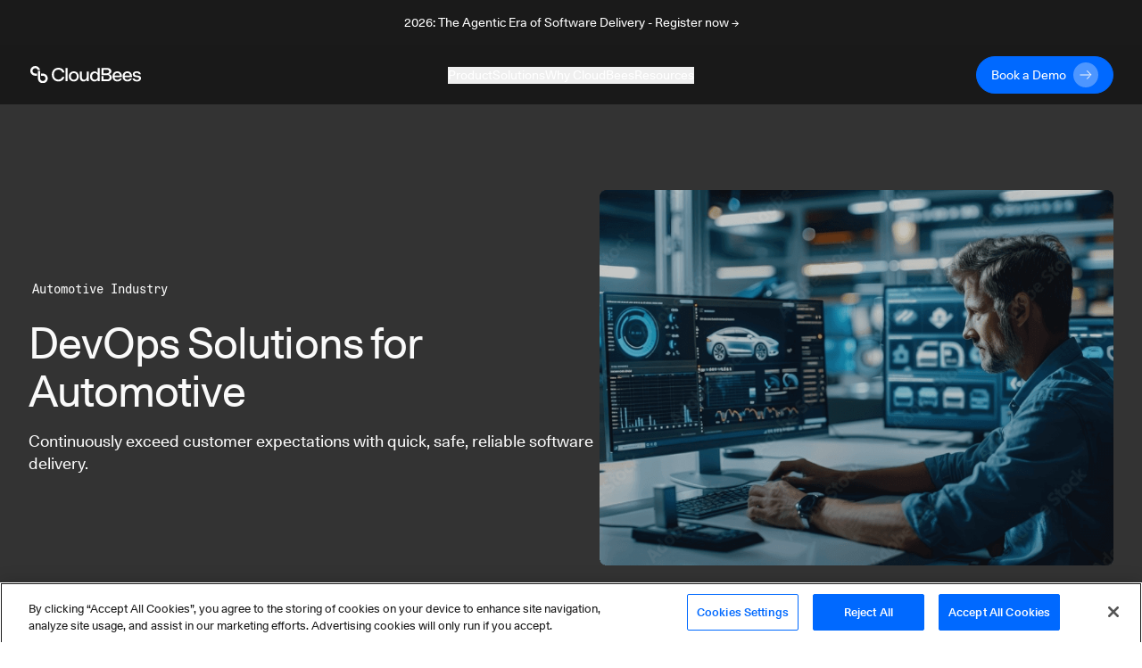

--- FILE ---
content_type: text/html; charset=utf-8
request_url: https://www.cloudbees.com/industries/automotive
body_size: 31216
content:
<!DOCTYPE html><html><head><script src="https://cdn.cookielaw.org/scripttemplates/otSDKStub.js" type="text/javascript" charSet="UTF-8" data-domain-script="30e8c8b5-5f2b-4d72-a544-f68ac4b5ebe8"></script><script>
function OptanonWrapper() {
  // Get initial OnetrustActiveGroups ids
  if(typeof OptanonWrapperCount == "undefined"){
    otGetInitialGrps();
  }

  //Delete cookies
  otDeleteCookie(otIniGrps);

  // Assign OnetrustActiveGroups to custom variable
  function otGetInitialGrps(){
    OptanonWrapperCount = '';
    otIniGrps =  OnetrustActiveGroups;
    // console.log("otGetInitialGrps", otIniGrps)
  }

  function otDeleteCookie(iniOptGrpId)
  {
    var otDomainGrps = JSON.parse(JSON.stringify(Optanon.GetDomainData().Groups));
    var otDeletedGrpIds = otGetInactiveId(iniOptGrpId, OnetrustActiveGroups);
    if(otDeletedGrpIds.length != 0 && otDomainGrps.length !=0){
      for(var i=0; i < otDomainGrps.length; i++){
          //Check if CustomGroupId matches
          if(otDomainGrps[i]['CustomGroupId'] != '' && otDeletedGrpIds.includes(otDomainGrps[i]['CustomGroupId'])){
            for(var j=0; j < otDomainGrps[i]['Cookies'].length; j++){
              // console.log("otDeleteCookie",otDomainGrps[i]['Cookies'][j]['Name'])
              //Delete cookie
              eraseCookie(otDomainGrps[i]['Cookies'][j]['Name']);
            }
          }

          //Check if Hostid matches
          if(otDomainGrps[i]['Hosts'].length != 0){
            for(var j=0; j < otDomainGrps[i]['Hosts'].length; j++){
              //Check if HostId presents in the deleted list and cookie array is not blank
              if(otDeletedGrpIds.includes(otDomainGrps[i]['Hosts'][j]['HostId']) && otDomainGrps[i]['Hosts'][j]['Cookies'].length !=0){
                for(var k=0; k < otDomainGrps[i]['Hosts'][j]['Cookies'].length; k++){
                  //Delete cookie
                  eraseCookie(otDomainGrps[i]['Hosts'][j]['Cookies'][k]['Name']);
                }
              }
            }
          }
        }
    }
    otGetInitialGrps(); //Reassign new group ids
  }

  //Get inactive ids
  function otGetInactiveId(customIniId, otActiveGrp){
    //Initial OnetrustActiveGroups
    // console.log("otGetInactiveId",customIniId)
    customIniId = customIniId.split(",");
    customIniId = customIniId.filter(Boolean);

    //After action OnetrustActiveGroups
    otActiveGrp = otActiveGrp.split(",");
    otActiveGrp = otActiveGrp.filter(Boolean);

    var result=[];
    for (var i=0; i < customIniId.length; i++){
      if ( otActiveGrp.indexOf(customIniId[i]) <= -1 ){
        result.push(customIniId[i]);
      }
    }
    return result;
  }

  //Delete Cookies by Name Pattern
  function findCookiesByPattern(cookieNamePattern){
    var cookies = document.cookie.split(';');
    var dataCookies = cookies.filter(function(cookie){
      if (cookie.trim().indexOf(cookieNamePattern) === 0) {
        var cookieName = cookie.substr(0,cookie.indexOf('='));
        eraseCookie(cookieName)
        return true;
      } else {
        return false;
      }
    });
  }

  //Delete cookie
  function eraseCookie(name) {
    if (name === '_ga_xxxxxxxxxx') {
      findCookiesByPattern('_ga_')
    }
    if (name === '_gclxxxx') {
      findCookiesByPattern('_gcl')
    }
    //Delete root path cookies
    domainName = window.location.hostname;
    domainNameDot = '.'+domainName.replace(/www./g, "");
    document.cookie = name+'=; Max-Age=-99999999; Path=/;Domain='+ domainNameDot;
    document.cookie = name+'=; Max-Age=-99999999; Path=/;Domain='+ domainName;
    document.cookie = name+'=; Max-Age=-99999999; Path=/;';

    //Delete LSO incase LSO being used, cna be commented out.
    localStorage.removeItem(name);

    //Check for the current path of the page
    pathArray = window.location.pathname.split('/');
    //Loop through path hierarchy and delete potential cookies at each path.
    for (var i=0; i < pathArray.length; i++){
      if (pathArray[i]){
        //Build the path string from the Path Array e.g /site/login
        var currentPath = pathArray.slice(0,i+1).join('/');
        document.cookie = name+'=; Max-Age=-99999999; Path=' + currentPath + ';Domain='+ domainNameDot;
        document.cookie = name+'=; Max-Age=-99999999; Path=' + currentPath + ';Domain='+ domainName;
        document.cookie = name+'=; Max-Age=-99999999; Path=' + currentPath + ';';
        //Maybe path has a trailing slash!
        document.cookie = name+'=; Max-Age=-99999999; Path=' + currentPath + '/;Domain='+ domainNameDot;
        document.cookie = name+'=; Max-Age=-99999999; Path=' + currentPath + '/;Domain='+ domainName;
        document.cookie = name+'=; Max-Age=-99999999; Path=' + currentPath + '/;';
      }
    }
  }
}
</script><script>(function(w,d,s,l,i){w[l]=w[l]||[];w[l].push({'gtm.start':
new Date().getTime(),event:'gtm.js'});var f=d.getElementsByTagName(s)[0],
j=d.createElement(s),dl=l!='dataLayer'?'&l='+l:'';j.async=true;j.src=
'https://www.googletagmanager.com/gtm.js?id='+i+dl;f.parentNode.insertBefore(j,f);
})(window,document,'script','dataLayer','GTM-KMJ7D77');</script><script src="https://js.navattic.com/embeds.js"></script><link rel="apple-touch-icon" sizes="180x180" href="/assets/apple-touch-icon.png"/><link rel="icon" type="image/png" sizes="32x32" href="/assets/favicon-32x32.png"/><link rel="icon" type="image/png" sizes="16x16" href="/assets/favicon-16x16.png"/><link rel="manifest" href="/assets/site.webmanifest"/><link rel="mask-icon" href="/assets/safari-pinned-tab.svg" color="#5bbad5"/><meta name="msapplication-TileColor" content="#2b5797"/><meta name="theme-color" content="#ffffff"/><link href="https://fonts.googleapis.com/css?family=Lato:300,400,700&amp;display=swap" rel="stylesheet" media="print"/><meta name="viewport" content="width=device-width"/><meta charSet="utf-8"/><meta property="og:image" content="https://images.ctfassets.net/vtn4rfaw6n2j/5aAoUcK7QoPGMoWYlbNYJW/b5d8400a961ece7fe99d32a380e64161/cloudbees-logo-social-sharing.svg"/><meta property="og:image:alt" content="CloudBees Social Image"/><meta property="og:image:width" content="1200"/><meta property="og:image:height" content="630"/><meta property="og:image" content="https://images.ctfassets.net/vtn4rfaw6n2j/5aAoUcK7QoPGMoWYlbNYJW/b5d8400a961ece7fe99d32a380e64161/cloudbees-logo-social-sharing.svg"/><meta property="og:image:alt" content="CloudBees Social Image"/><meta property="og:image:width" content="1200"/><meta property="og:image:height" content="675"/><meta property="og:image" content="https://images.ctfassets.net/vtn4rfaw6n2j/5aAoUcK7QoPGMoWYlbNYJW/b5d8400a961ece7fe99d32a380e64161/cloudbees-logo-social-sharing.svg"/><meta property="og:image:alt" content="CloudBees Social Image"/><meta property="og:image:width" content="1200"/><meta property="og:image:height" content="627"/><link rel="dns-prefetch preconnect" href="https://images.ctfassets.net" crossorigin="anonymous"/><link rel="dns-prefetch preconnect" href="https://statestore.rollout.io" crossorigin="anonymous"/><link rel="dns-prefetch preconnect" href="https://conf.rollout.io" crossorigin="anonymous"/><link rel="dns-prefetch preconnect" href="https://analytic.rollout.io" crossorigin="anonymous"/><link rel="dns-prefetch preconnect" href="https://presence.api.drift.com" crossorigin="anonymous"/><link rel="dns-prefetch preconnect" href="https://conversation.api.drift.com" crossorigin="anonymous"/><link rel="dns-prefetch preconnect" href="https://messaging.api.drift.com" crossorigin="anonymous"/><link rel="dns-prefetch preconnect" href="https://driftt.imgix.net" crossorigin="anonymous"/><link rel="dns-prefetch preconnect" href="https://q.quora.com" crossorigin="anonymous"/><link rel="dns-prefetch preconnect" href="https://event.api.drift.com" crossorigin="anonymous"/><link rel="dns-prefetch preconnect" href="https://customer.api.drift.com" crossorigin="anonymous"/><link rel="dns-prefetch preconnect" href="https://track.attributionapp.com" crossorigin="anonymous"/><link rel="dns-prefetch preconnect" href="https://targeting.api.drift.com" crossorigin="anonymous"/><link rel="dns-prefetch preconnect" href="https://match.prod.bidr.io" crossorigin="anonymous"/><link rel="dns-prefetch preconnect" href="https://segments.company-target.com" crossorigin="anonymous"/><link rel="dns-prefetch preconnect" href="https://cdn.mouseflow.com" crossorigin="anonymous"/><link rel="dns-prefetch preconnect" href="https://connect.facebook.net" crossorigin="anonymous"/><link rel="dns-prefetch preconnect" href="https://www.facebook.com" crossorigin="anonymous"/><link rel="dns-prefetch preconnect" href="https://fonts.googleapis.com" crossorigin="anonymous"/><title>DevOps + Automotive Industry</title><meta name="description" content="Continuously exceed customer expectations with quick, safe, reliable software delivery."/><meta name="twitter:card" content="summary"/><meta name="twitter:site" content="@CloudBees"/><meta name="twitter:creator" content="@CloudBees"/><meta property="og:title" content="DevOps + Automotive Industry"/><meta property="og:description" content="Continuously exceed customer expectations with quick, safe, reliable software delivery."/><meta property="og:site_name" content="CloudBees"/><meta name="robots" content="index,follow"/><meta name="googlebot" content="index,follow"/><meta name="next-head-count" content="43"/><link rel="preload" href="/_next/static/css/89fb585b82edc00abb5f.css" as="style"/><link rel="stylesheet" href="/_next/static/css/89fb585b82edc00abb5f.css" data-n-g=""/><noscript data-n-css=""></noscript><link rel="preload" href="/_next/static/chunks/framework.d47ac6fd42650a556104.js" as="script"/><link rel="preload" href="/_next/static/chunks/9e82d048.0b6ee271650714ee432d.js" as="script"/><link rel="preload" href="/_next/static/chunks/commons.39ef9fcb09762182415a.js" as="script"/><link rel="preload" href="/_next/static/chunks/8.7af4beda2cf1a2192657.js" as="script"/><link rel="preload" href="/_next/static/chunks/54bd23f782466fbc5ebb5f864f771ca5c66a1657.6986f5a71e56422cb253.js" as="script"/><link rel="preload" href="/_next/static/chunks/5e3ca13630930d1d3fda26ce8305af678b8063d5.b77b5ff30154965e7a8b.js" as="script"/><link rel="preload" href="/_next/static/chunks/88.32b5c51a60b7246ecec4.js" as="script"/><link rel="preload" href="/_next/static/chunks/ea88be26.816af6efb36d4399ed0a.js" as="script"/><link rel="preload" href="/_next/static/chunks/6dbb380d3c30c0397264142cb74592a73270ef58.f396c24a2ef7b44cca44.js" as="script"/><link rel="preload" href="/_next/static/chunks/70.c3ff56ecf08bf676207d.js" as="script"/><link rel="preload" href="/_next/static/chunks/45b4e5fd60e14a7d327de0c0fa5ec7f2421eda2c.a4d69c6a555dee92b6bd.js" as="script"/><link rel="preload" href="/_next/static/chunks/83.bac1f4a9a1bdfeeafc49.js" as="script"/><link rel="preload" href="/_next/static/chunks/75.2d60f21d9da6e3e10a39.js" as="script"/><link rel="preload" href="/_next/static/chunks/74.dec0680f5696a701ecb6.js" as="script"/><link rel="preload" href="/_next/static/chunks/webpack-8c3963127412dbbd351d.js" as="script"/><link rel="preload" href="/_next/static/chunks/framework.d47ac6fd42650a556104.js" as="script"/><link rel="preload" href="/_next/static/chunks/commons.39ef9fcb09762182415a.js" as="script"/><link rel="preload" href="/_next/static/chunks/main-8c5cbaf2edd093e28c8d.js" as="script"/><link rel="preload" href="/_next/static/chunks/29107295.f72359f51e16b7fdbc67.js" as="script"/><link rel="preload" href="/_next/static/chunks/9e82d048.0b6ee271650714ee432d.js" as="script"/><link rel="preload" href="/_next/static/chunks/5b81810002b46bb6bb259f01d7e00110180304bc.37a03cd128276fc5a0a1.js" as="script"/><link rel="preload" href="/_next/static/chunks/e3c1932260570ba0494800ca30bac90ee9f18dc1.64361d6cd757380ef475.js" as="script"/><link rel="preload" href="/_next/static/chunks/400d38c15c0d43b000c4a89664a71fe49d5adfc3.d8cb4db000b0f9983e99.js" as="script"/><link rel="preload" href="/_next/static/chunks/8.7af4beda2cf1a2192657.js" as="script"/><link rel="preload" href="/_next/static/chunks/d726dc87d8a973de4fb9e19dc588d5572f3286d0.70bf29ea1e8ecfadcf5a.js" as="script"/><link rel="preload" href="/_next/static/chunks/9af73b7bbfe9e060dd19e487ecd6b873e553de60.f1a5342caecb6a847043.js" as="script"/><link rel="preload" href="/_next/static/chunks/6dbb380d3c30c0397264142cb74592a73270ef58.f396c24a2ef7b44cca44.js" as="script"/><link rel="preload" href="/_next/static/chunks/6c2d406bd49965e6390508bbd9fe5876f26ab91c.7f81f1a8b4066dac954c.js" as="script"/><link rel="preload" href="/_next/static/chunks/f168a986baf56d1488353898208a38e279cdced8.8cb9ea3912473a8314dc.js" as="script"/><link rel="preload" href="/_next/static/chunks/e15b2986401cbc676c6817276e2712a9f384807f.7541b30e01e77be85f0b.js" as="script"/><link rel="preload" href="/_next/static/chunks/31f5287dc6a6627a850a1646279328f7ee551694.174735670897bb0e374f.js" as="script"/><link rel="preload" href="/_next/static/chunks/pages/_app-8a3b40c16cedc3c2c2ea.js" as="script"/><link rel="preload" href="/_next/static/chunks/67a241697a4846b195913c475bfd29e89ab657c2.aab7b5fc7df1f1390fe0.js" as="script"/><link rel="preload" href="/_next/static/chunks/pages/%5Bid%5D-bc946e48971d79ef1000.js" as="script"/><style id="__jsx-3847810024">.section-background.jsx-3847810024{;}@media (min-width:768px){.section-background.jsx-3847810024{;}}@media (min-width:1024px){.section-background.jsx-3847810024{;}}</style></head><body><div id="__next"><div class="default-layout"><div><div class="announcement relative z-[98] flex items-center justify-center bg-dark text-white transition-all duration-500"><div class="px-8 sm:max-w-2xl md:max-w-3xl lg:max-w-5xl xl:max-w-7xl"><div class="px-8 py-4"><a href="https://events.cloudbees.com/2026-the-agentic-era/" target="_blank" rel="noreferrer noopener"><p class="mb-0 text-center text-body-sm">2026: The Agentic Era of Software Delivery - Register now →</p></a></div></div></div><div class="sticky top-0 z-[100] h-auto bg-dark"><header class="navbar inverse-content z-[100] flex items-center justify-center border-white/10 bg-dark/85 text-light backdrop-blur xl:h-[66px]"><nav class="z-[101] flex w-full flex-col items-center justify-start overflow-hidden px-8 py-3 xl:max-w-7xl xl:flex-row xl:overflow-visible" aria-label="Navigation" role="navigation" data-test="navbar"><div class="flex w-full justify-start xl:w-auto xl:justify-start"><div data-test="navbar.brand" class="flex w-fit items-center xl:w-[200px]"><a href="/" class="navbar-brand" data-test="navbar.brand.link" aria-label="CloudBees Logo link to home page"><svg class="h-[20px] w-[128px]"><use xlink:href="#CloudBees-logo-white"></use></svg></a></div><div class="ml-auto flex items-center"><div class="hidden md:mr-2 md:block md:w-[180px] xl:hidden"><a href="/contact-us" class="group/btn primary-btn"><div class="button-contents flex items-center"><span data-test="button-label" class="flex h-7 items-center justify-center">Book a Demo</span><svg data-test="arrow-svg" class="ml-2 inline-flex h-7 w-7 transition-all group-hover/btn:ml-5"><use xlink:href="#btn-primary-arrow"></use></svg></div></a></div><button class="flex items-center xl:hidden" type="button" data-toggle="collapse" aria-expanded="false" aria-haspopup="true" aria-label="Toggle mobile navigation menu below"><svg class="h-6 w-6 fill-light" xmlns="http://www.w3.org/2000/svg" viewBox="0 0 48 48"><path d="M6 36H42V32H6V36ZM6 26H42V22H6V26ZM6 12V16H42V12H6Z"></path></svg></button></div></div><div data-test="navbar.menus" class="flex w-full flex-col xl:mx-auto xl:w-fit xl:flex-row xl:items-center xl:gap-8 max-h-0 opacity-0 xl:max-h-full xl:opacity-100"><div class="mobile-login-wrapper relative my-4 flex w-full items-center whitespace-nowrap xl:hidden"><div class="button ml-auto w-fit justify-end"><div class="ml-2 block md:hidden xl:block"><a href="/contact-us" class="group/btn primary-btn"><div class="button-contents flex items-center"><span data-test="button-label" class="flex h-7 items-center justify-center">Book a Demo</span><svg data-test="arrow-svg" class="ml-2 inline-flex h-7 w-7 transition-all group-hover/btn:ml-5"><use xlink:href="#btn-primary-arrow"></use></svg></div></a></div></div></div><div class="dropdown-wrapper border-b border-black-80 py-4 xl:border-none xl:p-0"><button class="link-btn flex w-full items-center justify-between !text-body-lg xl:!text-body-sm" data-toggle="collapse" aria-expanded="false" aria-haspopup="true" aria-label="Toggle desktop sign in menu group">Product<span class="ml-1 xl:hidden"><svg class="fill-light" xmlns="http://www.w3.org/2000/svg" width="18" height="18" viewBox="0 0 18 18" fill="none"><path d="M4.91 6.29492L9.5 10.8749L14.09 6.29492L15.5 7.70492L9.5 13.7049L3.5 7.70492L4.91 6.29492Z"></path></svg></span></button><div class="relative h-auto w-auto duration-300 xl:bg-dark/85 !max-h-0 scale-[99%] overflow-hidden opacity-0 xl:scale-100 xl:absolute xl:inset-x-0 xl:top-[66px] xl:mx-auto xl:flex"><div class="w-full max-w-7xl pt-12 xl:pb-20 xl:pt-0 mx-auto"><div class="mx-6 flex flex-col gap-32 xl:ml-16 xl:flex-row"><div class="flex w-[100%] flex-col xl:flex-row xl:border-b-[1px] xl:border-black-80"><div class="w-auto xl:mt-20 xl:pr-32 xl:pb-8"><div class="menu-group-container relative flex flex-col xl:w-[260px]"><div class=""><p class="text-body-md m-0">CloudBees Unify Capabilities</p></div><div><div><div class="mt-4"><a href="/capabilities/agentic-devops" class="text-body-sm hover:underline" data-test="navbar.menuLink.product.capability.agenticDevOps" aria-label="Agentic DevOps">Agentic DevOps</a></div><a href="/capabilities/agentic-devops" id="subcategory-item-0__Enterprise AI that orchestrates agent-based automation with context, policy, and control" class="block border-b-[1px] border-black-80 pb-4 pt-2 text-body-sm text-black-60 xl:border-none xl:pb-0 xl:pt-2 " data-test="navbar.menuLink.product.capability.agenticDevOps.text" aria-label="Developer Self-Service"><div class="max-w-[320px]">Enterprise AI that orchestrates agent-based automation with context, policy, and control</div></a></div><div><div class="mt-4"><a href="/capabilities/ci-cd-workflows" class="text-body-sm hover:underline" data-test="navbar.menuLink.product.capability.ci/cd" aria-label="CI/CD">CI/CD</a></div><a href="/capabilities/ci-cd-workflows" id="subcategory-item-0__Streamline CI/CD workflows for faster innovation and reliable deployments" class="block border-b-[1px] border-black-80 pb-4 pt-2 text-body-sm text-black-60 xl:border-none xl:pb-0 xl:pt-2 " data-test="navbar.menuLink.product.capability.ci/cd.text" aria-label="CI/CD"><div class="max-w-[320px]">Streamline CI/CD workflows for faster innovation and reliable deployments</div></a></div><div><div class="mt-4"><a href="/capabilities/compliance" class="text-body-sm hover:underline" data-test="navbar.menuLink.product.capability.securityCompliance" aria-label="Security and Compliance">Security and Compliance</a></div><a href="/capabilities/compliance" id="subcategory-item-0__Continuous security and compliance assessment with control insights" class="block border-b-[1px] border-black-80 pb-4 pt-2 text-body-sm text-black-60 xl:border-none xl:pb-0 xl:pt-2 " data-test="navbar.menuLink.product.capability.securityCompliance.text" aria-label="Security and Compliance"><div class="max-w-[320px]">Continuous security and compliance assessment with control insights</div></a></div><div><div class="mt-4"><a href="/capabilities/feature-management" class="text-body-sm hover:underline" data-test="navbar.menuLink.product.capability.featureManagement" aria-label="Feature Management">Feature Management</a></div><a href="/capabilities/feature-management" id="subcategory-item-0__Control feature rollouts with flags for safer, faster releases and testing" class="block border-b-[1px] border-black-80 pb-4 pt-2 text-body-sm text-black-60 xl:border-none xl:pb-0 xl:pt-2 " data-test="navbar.menuLink.product.capability.featureManagement.text" aria-label="Feature Management"><div class="max-w-[320px]">Control feature rollouts with flags for safer, faster releases and testing</div></a></div></div></div></div><div class="w-auto xl:mt-20 "><div class="menu-group-container relative flex flex-col xl:w-[260px]"><div class="xl:mt-[29px]"></div><div><div><div class="mt-4"><a href="/capabilities/cloudbees-smart-tests" class="text-body-sm hover:underline" data-test="navbar.menuLink.product.capability.smartTests" aria-label="Smart Tests">Smart Tests</a></div><a href="/capabilities/cloudbees-smart-tests" id="subcategory-item-0__AI-driven test intelligence that delivers developer feedback 80% faster" class="block border-b-[1px] border-black-80 pb-4 pt-2 text-body-sm text-black-60 xl:border-none xl:pb-0 xl:pt-2 " data-test="navbar.menuLink.product.capability.smartTests.text" aria-label="Smart Tests"><div class="max-w-[320px]">AI-driven test intelligence that delivers developer feedback 80% faster</div></a></div><div><div class="mt-4"><a href="/capabilities/release-orchestration" class="text-body-sm hover:underline" data-test="navbar.menuLink.product.capability.releaseOrchestration" aria-label="Release Orchestration">Release Orchestration</a></div><a href="/capabilities/release-orchestration" id="subcategory-item-0__Orchestrate complex releases with DevOps ecosystem visibility" class="block border-b-[1px] border-black-80 pb-4 pt-2 text-body-sm text-black-60 xl:border-none xl:pb-0 xl:pt-2 " data-test="navbar.menuLink.product.capability.releaseOrchestration.text" aria-label="Release Orchestration"><div class="max-w-[320px]">Orchestrate complex releases with DevOps ecosystem visibility</div></a></div><div><div class="mt-4"><a href="/capabilities/analytics" class="text-body-sm hover:underline" data-test="navbar.menuLink.product.capability.analytics" aria-label="Analytics">Analytics</a></div><a href="/capabilities/analytics" id="subcategory-item-0__Single source of truth for software delivery insights and metrics" class="block border-b-[1px] border-black-80 pb-4 pt-2 text-body-sm text-black-60 xl:border-none xl:pb-0 xl:pt-2 " data-test="navbar.menuLink.product.capability.analytics.text" aria-label="Developer Self-Service"><div class="max-w-[320px]">Single source of truth for software delivery insights and metrics</div></a></div></div></div></div></div><div class="mt-36 hidden pr-16 xl:block"><a href="https://cloudbees.io/" target="_blank" rel="noreferrer noopener" data-test="navbar.menuLink.product.promo"><span class="" style="display:inline-block"></span></a></div></div><div class="flex flex-col pb-8 pl-6 pt-6 md:py-6 xl:flex-row xl:items-center xl:gap-8 xl:py-0 xl:pl-16"><a href="/unify" class="flex flex-row gap-2 xl:justify-center xl:pt-8" data-test="navbar.menuLink.product.unify"><div class="text-body-sm hover:underline">CloudBees Unify Overview</div><svg width="16" height="16" class="pt-[5px]" viewBox="0 0 16 10" preserveAspectRatio="xMidYMin"><use xlink:href="#menu-arrow"></use></svg></a><a href="/products/saas-platform/pricing" class="flex flex-row gap-2 pt-4 xl:justify-center xl:pt-8" data-test="navbar.menuLink.product.unify.pricing"><div class="text-body-sm hover:underline">Pricing</div><svg width="16" height="16" class="pt-[5px]" viewBox="0 0 16 10" preserveAspectRatio="xMidYMin"><use xlink:href="#menu-arrow"></use></svg></a></div></div></div></div><div class="dropdown-wrapper border-b border-black-80 py-4 xl:border-none xl:p-0"><button class="link-btn flex w-full items-center justify-between !text-body-lg xl:!text-body-sm" data-toggle="collapse" aria-expanded="false" aria-haspopup="true" aria-label="Toggle desktop sign in menu group">Solutions<span class="ml-1 xl:hidden"><svg class="fill-light" xmlns="http://www.w3.org/2000/svg" width="18" height="18" viewBox="0 0 18 18" fill="none"><path d="M4.91 6.29492L9.5 10.8749L14.09 6.29492L15.5 7.70492L9.5 13.7049L3.5 7.70492L4.91 6.29492Z"></path></svg></span></button><div class="relative h-auto w-auto duration-300 xl:bg-dark/85 !max-h-0 scale-[99%] overflow-hidden opacity-0 xl:scale-100 xl:absolute xl:inset-x-0 xl:top-[66px] xl:mx-auto xl:flex"><div class="flex max-w-7xl flex-col px-6 py-8 xl:flex-row xl:p-0 mx-auto"><div class="w-auto xl:my-20 xl:px-16 pb-10 xl:border-r xl:border-black-80 xl:pb-0"><div class="menu-group-container relative flex w-[292px] flex-col xl:w-[260px]"><div><div><div class="mt-6 !mt-0"><p class="text-body-md m-0">Solutions</p></div><a href="/use-case/modernize-devops" id="subcategory-item-0__Modernizing your DevOps" class="block pt-4 text-body-sm text-black-60 hover:text-white hover:underline" data-test="navbar.menuLink.solutions.modernizingYourDevOps" aria-label="Modernizing your DevOps">Modernizing your DevOps</a><a href="/use-case/developer-self-service" id="subcategory-item-1__Developer Productivity" class="block pt-4 text-body-sm text-black-60 hover:text-white hover:underline" data-test="navbar.menuLink.solutions.developerProductivity" aria-label="Developer Productivity">Developer Productivity</a><a href="/use-case/automated-devsecops" id="subcategory-item-2__DevSecOps" class="block pt-4 text-body-sm text-black-60 hover:text-white hover:underline" data-test="navbar.menuLink.solutions.devSecOps" aria-label="DevSecOps">DevSecOps</a><a href="/capabilities/continuous-integration" id="subcategory-item-3__Jenkins for the Enterprise" class="block pt-4 text-body-sm text-black-60 hover:text-white hover:underline" data-test="navbar.menuLink.solutions.jenkinsForEnterprise" aria-label="Jenkins for the Enterprise">Jenkins for the Enterprise</a></div></div></div></div><div class="w-auto xl:my-20 xl:px-16 pb-10 xl:border-r xl:border-black-80 xl:pb-0"><div class="menu-group-container relative flex w-[292px] flex-col xl:w-[260px]"><div><div><div class="mt-6 !mt-0"><p class="text-body-md m-0">Industries</p></div><a href="/industries/automotive" id="subcategory-item-0__Automotive" class="block pt-4 text-body-sm text-black-60 hover:text-white hover:underline" data-test="navbar.menuLink.solutions.automotive" aria-label="Automotive use cases">Automotive</a><a href="/industries/government" id="subcategory-item-1__Government" class="block pt-4 text-body-sm text-black-60 hover:text-white hover:underline" data-test="navbar.menuLink.solutions.government" aria-label="Government use cases">Government</a><a href="/industries/financial-services" id="subcategory-item-2__Financial Services" class="block pt-4 text-body-sm text-black-60 hover:text-white hover:underline" data-test="navbar.menuLink.solutions.financialServices" aria-label="Financial services use cases">Financial Services</a><a href="/industries/insurance" id="subcategory-item-3__Insurance" class="block pt-4 text-body-sm text-black-60 hover:text-white hover:underline" data-test="navbar.menuLink.solutions.insurance" aria-label="Insurance use cases">Insurance</a><a href="/industries/retail" id="subcategory-item-4__Retail" class="block pt-4 text-body-sm text-black-60 hover:text-white hover:underline" data-test="navbar.menuLink.solutions.retail" aria-label="Retail use cases">Retail</a><a href="/industries/software" id="subcategory-item-5__Software" class="block pt-4 text-body-sm text-black-60 hover:text-white hover:underline" data-test="navbar.menuLink.solutions.software" aria-label="Software use cases">Software</a></div></div></div></div><div class="w-auto xl:my-20 xl:px-16"><div class="menu-group-container relative flex w-[292px] flex-col xl:w-[260px]"><div><div><div class="mt-6 !mt-0"><p class="text-body-md m-0">Audiences</p></div><a href="/ci-for-executives" id="subcategory-item-0__Executive" class="block pt-4 text-body-sm text-black-60 hover:text-white hover:underline" data-test="navbar.menuLink.solutions.software" aria-label="Executive audience">Executive</a></div></div></div></div></div></div></div><div class="dropdown-wrapper border-b border-black-80 py-4 xl:border-none xl:p-0"><button class="link-btn flex w-full items-center justify-between !text-body-lg xl:!text-body-sm" data-toggle="collapse" aria-expanded="false" aria-haspopup="true" aria-label="Toggle desktop sign in menu group">Why CloudBees<span class="ml-1 xl:hidden"><svg class="fill-light" xmlns="http://www.w3.org/2000/svg" width="18" height="18" viewBox="0 0 18 18" fill="none"><path d="M4.91 6.29492L9.5 10.8749L14.09 6.29492L15.5 7.70492L9.5 13.7049L3.5 7.70492L4.91 6.29492Z"></path></svg></span></button><div class="relative h-auto w-auto duration-300 xl:bg-dark/85 !max-h-0 scale-[99%] overflow-hidden opacity-0 xl:scale-100 xl:absolute xl:inset-x-0 xl:top-[66px] xl:mx-auto xl:flex"><div class="flex max-w-7xl flex-col px-6 py-8 xl:flex-row xl:p-0 mx-auto"><div class="w-auto xl:my-20 xl:px-16 pb-10 xl:border-r xl:border-black-80 xl:pb-0"><div class="menu-group-container relative flex w-[292px] flex-col xl:w-[260px]"><div><div><div class="mt-6 !mt-0"><p class="text-body-md m-0">Why CloudBees</p></div><a href="/newsroom" id="subcategory-item-0__Press and Recognition" class="block pt-4 text-body-sm text-black-60 hover:text-white hover:underline" data-test="navbar.menuLink.whyCloudBees.pressRecognition" aria-label="CloudBees Press and Recognition">Press and Recognition</a></div></div></div></div><div class="w-auto xl:my-20 xl:px-16 pb-10 xl:border-r xl:border-black-80 xl:pb-0"><div class="menu-group-container relative flex w-[292px] flex-col xl:w-[260px]"><div><div><div class="mt-6 !mt-0"><p class="text-body-md m-0">Compare CloudBees</p></div><a href="/blog/cloudbees-vs-github-actions-choosing-a-ci-cd-platform-for-your-business" id="subcategory-item-0__vs. GitHub Actions" class="block pt-4 text-body-sm text-black-60 hover:text-white hover:underline" data-test="navbar.menuLink.whyCloudBees.compareCloudBees.githubActions" aria-label="CloudBees vs GitHub Actions">vs. GitHub Actions</a><a href="/blog/cloudbees-ci-enhancing-jenkins-for-business-and-mission-critical" id="subcategory-item-1__vs. Jenkins Open Source" class="block pt-4 text-body-sm text-black-60 hover:text-white hover:underline" data-test="navbar.menuLink.whyCloudBees.compareCloudBees.jenkinsOpenSource" aria-label="CloudBees vs Jenkins Open Source">vs. Jenkins Open Source</a></div></div></div></div><div class="w-auto xl:my-20 xl:px-16"><div class="menu-group-container relative flex w-[292px] flex-col xl:w-[260px]"><div><div><div class="mt-6 !mt-0"><a href="/customer-stories" class="text-body-md hover:underline" data-test="navbar.menuLink.customers.customerStories" aria-label="All Customer Stories">All Customer Stories</a></div><a href="/customers/acquia-cloudbees-devops-ci-cd" id="subcategory-item-0__Inside Acquia’s DevOps Partnership with CloudBees CI/CD" class="block pt-4 text-body-sm text-black-60 hover:text-white hover:underline" data-test="navbar.menuLink.customers.customerStories.aquia" aria-label="Inside Acquia’s DevOps Partnership with CloudBees CI/CD">Inside Acquia’s DevOps Partnership with CloudBees CI/CD</a><a href="/customers/autodesk" id="subcategory-item-1__Autodesk Builds Better Software Faster with CloudBees" class="block pt-4 text-body-sm text-black-60 hover:text-white hover:underline" data-test="navbar.menuLink.customers.customerStories.autodesk" aria-label="Autodesk Builds Better Software Faster with CloudBees">Autodesk Builds Better Software Faster with CloudBees</a><a href="/customers/salesforce" id="subcategory-item-2__Salesforce Migrates DevOps to the Cloud with CloudBees CI" class="block pt-4 text-body-sm text-black-60 hover:text-white hover:underline" data-test="navbar.menuLink.customers.customerStories.salesforce" aria-label="Salesforce Migrates DevOps to the Cloud with CloudBees CI">Salesforce Migrates DevOps to the Cloud with CloudBees CI</a><a href="/customers/AmexGBT" id="subcategory-item-3__American Express Global Business Travel" class="block pt-4 text-body-sm text-black-60 hover:text-white hover:underline" data-test="navbar.menuLink.customers.customerStories.salesforce" aria-label="Salesforce Migrates DevOps to the Cloud with CloudBees CI">American Express Global Business Travel</a></div></div></div></div></div></div></div><div class="dropdown-wrapper border-b border-black-80 py-4 xl:border-none xl:p-0 !border-none"><button class="link-btn flex w-full items-center justify-between !text-body-lg xl:!text-body-sm" data-toggle="collapse" aria-expanded="false" aria-haspopup="true" aria-label="Toggle desktop sign in menu group">Resources<span class="ml-1 xl:hidden"><svg class="fill-light" xmlns="http://www.w3.org/2000/svg" width="18" height="18" viewBox="0 0 18 18" fill="none"><path d="M4.91 6.29492L9.5 10.8749L14.09 6.29492L15.5 7.70492L9.5 13.7049L3.5 7.70492L4.91 6.29492Z"></path></svg></span></button><div class="relative h-auto w-auto duration-300 xl:bg-dark/85 !max-h-0 scale-[99%] overflow-hidden opacity-0 xl:scale-100 xl:absolute xl:inset-x-0 xl:top-[66px] xl:mx-auto xl:flex"><div class="flex max-w-7xl flex-col px-6 py-8 xl:flex-row xl:p-0 mx-auto"><div class="w-auto xl:my-20 xl:px-16 pb-10 xl:border-r xl:border-black-80 xl:pb-0"><div class="menu-group-container relative flex w-[292px] flex-col xl:w-[260px]"><div><div><div class="mt-6 !mt-0"><p class="text-body-md m-0">Support &amp; Documentation</p></div><a href="https://docs.cloudbees.com/" target="_blank" rel="noreferrer noopener" id="subcategory-item-0__Documentation" class="block pt-4 text-body-sm text-black-60 hover:text-white hover:underline" data-test="navbar.menuLink.resources.supportDocumentation.documentation" aria-label="Documentation">Documentation</a><a href="/cloudbees-university" id="subcategory-item-1__CloudBees University" class="block pt-4 text-body-sm text-black-60 hover:text-white hover:underline" data-test="navbar.menuLink.resources.supportDocumentation.cloudbeesUniversity" aria-label="CloudBees University">CloudBees University</a><a href="/services" id="subcategory-item-2__Customer Success &amp; Professional Services" class="block pt-4 text-body-sm text-black-60 hover:text-white hover:underline" data-test="navbar.menuLink.resources.supportDocumentation.services" aria-label="Customer Success &amp; Professional Services">Customer Success &amp; Professional Services</a><a href="/security-advisories" id="subcategory-item-3__Security Advisories" class="block pt-4 text-body-sm text-black-60 hover:text-white hover:underline" data-test="navbar.menuLink.resources.supportDocumentation.securityAdvisories" aria-label="Security Advisories">Security Advisories</a><a href="https://support.cloudbees.com/hc/en-us" target="_blank" rel="noreferrer noopener" id="subcategory-item-4__Support" class="block pt-4 text-body-sm text-black-60 hover:text-white hover:underline" data-test="navbar.menuLink.resources.supportDocumentation.support" aria-label="Support">Support</a></div></div></div></div><div class="w-auto xl:my-20 xl:px-16"><div class="menu-group-container relative flex w-[292px] flex-col xl:w-[260px]"><div><div><div class="mt-6 !mt-0"><a href="/resources" class="text-body-md hover:underline" data-test="navbar.menuLink.resources.resources" aria-label="Resources">Resources</a></div><a href="https://ai.cloudbees.com/" target="_blank" rel="noreferrer noopener" id="subcategory-item-0__AI Design Partner Program" class="block pt-4 text-body-sm text-black-60 hover:text-white hover:underline" data-test="navbar.menuLink.resources.resources.ai" aria-label="AI Design Partner Program">AI Design Partner Program</a><a href="/blog" id="subcategory-item-1__Blogs" class="block pt-4 text-body-sm text-black-60 hover:text-white hover:underline" data-test="navbar.menuLink.resources.resources.blogs" aria-label="Blogs">Blogs</a><a href="/videos" id="subcategory-item-2__Webinars &amp; Videos" class="block pt-4 text-body-sm text-black-60 hover:text-white hover:underline" data-test="navbar.menuLink.resources.resources.videos" aria-label="Videos">Webinars &amp; Videos</a><a href="/events" id="subcategory-item-3__Events" class="block pt-4 text-body-sm text-black-60 hover:text-white hover:underline" data-test="navbar.menuLink.resources.resources.events" aria-label="Events">Events</a><a href="/whitepapers" id="subcategory-item-4__Whitepapers" class="block pt-4 text-body-sm text-black-60 hover:text-white hover:underline" data-test="navbar.menuLink.resources.resources.whitepapers" aria-label="Whitepapers">Whitepapers</a><a href="/company/trust-center" id="subcategory-item-5__Trust Center" class="block pt-4 text-body-sm text-black-60 hover:text-white hover:underline" data-test="navbar.menuLink.resources.resources.trustCenter" aria-label="Trust Center">Trust Center</a></div></div></div></div></div></div></div></div><div class="desktop-login-wrapper hidden xl:relative xl:my-0 xl:ml-0 xl:flex xl:w-[200px] xl:items-center xl:whitespace-nowrap"><div class="button ml-auto w-fit justify-end"><div class="ml-2 block md:hidden xl:block"><a href="/contact-us" class="group/btn primary-btn"><div class="button-contents flex items-center"><span data-test="button-label" class="flex h-7 items-center justify-center">Book a Demo</span><svg data-test="arrow-svg" class="ml-2 inline-flex h-7 w-7 transition-all group-hover/btn:ml-5"><use xlink:href="#btn-primary-arrow"></use></svg></div></a></div></div></div></nav><div aria-hidden="true" class="absolute inset-0 h-[100vh] w-[100vw] hidden"></div></header></div><div data-test="page-contents" class="flex min-h-screen flex-col"><div class="sticky top-[150px] z-[10000]"><div class="edit-overlay-root"></div></div><div data-test="container.defaultLayout.content" class="mode-light"><section class="jsx-3847810024 section-background bg-black-90 text-light grouped-section inverse-content mode-dark"><div class="section-hero relative" data-test="container.sectionHero"><div class="media-hero grid grid-cols-1 xl:min-h-[600px] inverse-content bg-black-90 text-light"><div class="background-media-container absolute inset-0 grid grid-cols-1 overflow-hidden"><figure class="mb-0 grid size-full object-cover xl:min-h-[600px]"><picture></picture></figure></div><div class="hero-layout-container z-10 grid grid-cols-1 content-start lg:content-center"><div class="editorial-hero-container mx-auto w-full max-w-7xl"><div class="px-8 py-24"><header data-test="hero.header" class="mx-auto flex w-full flex-col gap-8 md:max-w-5xl xl:inline-flex xl:max-w-7xl xl:flex-row xl:items-center xl:gap-16"><div data-test="hero.header.content" class="flex-start relative flex w-auto max-w-3xl flex-col whitespace-pre-wrap break-words text-center"><div data-test="hero.header.content.featuredTitle" class="featured-title ml-1 w-auto self-stretch text-left font-mono text-body-sm">Automotive Industry</div><h1 data-test="hero.header.content.title" class="title mb-4 mt-6 w-auto text-left text-h4 md:max-w-2xl md:text-h3 xl:mb-4 xl:text-h2">DevOps Solutions for Automotive</h1><p data-test="hero.header.content.description" class="description mb-0 ml-0 w-auto text-left md:max-w-2xl md:text-body-md">Continuously exceed customer expectations with quick, safe, reliable software delivery.</p></div><div data-test="hero.header.fixedAsset" class="asset flex w-full md:max-w-2xl xl:max-w-xl"><img src="//images.ctfassets.net/vtn4rfaw6n2j/6n5kAQEBRm1581LzD5OQzm/ed13f49fb1299f1a6b573552c9653309/Hero-industry-automotive.png" alt=""/></div></header></div></div></div></div></div></section><section class="jsx-3847810024 section-background grouped-section"><div data-test="sectionLogoGrid"><div class="mx-auto grid max-w-5xl grid-cols-12 px-8 pb-12 pt-8 md:pb-16 md:pt-12 lg:py-24"><div class="order-2 col-span-12 lg:order-1 lg:col-span-5"><div class="simple-content-container"><div data-test="simpleContent" class="simple-content__container overflow-hidden text-ellipsis"><h3 data-test="content.title" class="mb-6 text-h6 md:text-h5 xl:text-h4">Automotive companies like these rely on CloudBees.</h3></div></div></div><div class="order-1 col-span-12 pb-8 lg:order-2 lg:col-span-7 lg:pb-0 lg:pl-16 xl:pl-28"><div class="company-grid grid grid-cols-2 gap-12 md:grid-cols-3 lg:px-12 lg:pt-4"><div class="company-logo-container flex items-center justify-center p-0"><span class="" style="display:inline-block"></span></div><div class="company-logo-container flex items-center justify-center p-0"><span class="" style="display:inline-block"></span></div><div class="company-logo-container flex items-center justify-center p-0"><span class="" style="display:inline-block"></span></div></div></div></div></div></section><section class="jsx-3847810024 section-background bg-neutral-100 text-dark grouped-section"><div data-test="sectionFAQ" class="mode-light bg-mode-bg text-mode-primary"><div class="mx-auto flex w-full max-w-5xl p-8 md:py-12 xl:py-24"><div class="flex w-full flex-col gap-8"><div class="flex w-full flex-col whitespace-pre-wrap break-words xl:max-w-3xl" data-test="sectionFAQ.header"><div class="w-full xl:sticky xl:left-0 xl:top-[120px]"><h2 class="mb-4 text-h4 md:text-h3 xl:text-h2">What can you achieve with CloudBees?</h2></div></div><div class="w-full xl:w-full" data-test="sectionFAQ.items"><ul class="m-0 flex w-full list-none flex-col p-0" data-test="faqContent.list"><li class="group/faq-item faq-item relative border-b border-neutral-300 border-t"><div class="w-full py-6" data-test="faqContent.listItem.container.content"><div data-test="FaqItem.header" class="flex cursor-pointer gap-8"><h4 class="mb-0 grow cursor-pointer text-body xl:text-body-md"><span>Innovate faster by eliminating organizational silos</span></h4><div class="min-w-[24px] pt-2"><svg class="action-open toggle-control h-auto w-full max-w-[24px] cursor-pointer transition duration-300 group-[.active-item]/faq-item:!hidden fill-mode-primary" role="presentation" viewBox="0 0 24 24" preserveAspectRatio="xMidYMin" data-test="control.content.openPanel"><use xlink:href="#add-24px"></use></svg><svg class="action-close toggle-control hidden h-auto w-full max-w-[24px] cursor-pointer transition duration-300 group-[.active-item]/faq-item:!block fill-mode-primary" role="presentation" viewBox="0 0 24 24" preserveAspectRatio="xMidYMin" data-test="control.content.closePanel"><use xlink:href="#remove-24px"></use></svg></div></div><div class="transition duration-500 max-h-0 scale-[99%] overflow-hidden opacity-0"><div class="pt-4"><div class="rich-text-content__container"><p>With a self-service catalog of secure, reusable, compliant components, entrance and exit gates and more, you can rest easy knowing dependencies are optimized and your builds are always correct. </p></div></div></div></div></li><li class="group/faq-item faq-item relative border-b border-neutral-300"><div class="w-full py-6" data-test="faqContent.listItem.container.content"><div data-test="FaqItem.header" class="flex cursor-pointer gap-8"><h4 class="mb-0 grow cursor-pointer text-body xl:text-body-md"><span>Take the risk out of releases</span></h4><div class="min-w-[24px] pt-2"><svg class="action-open toggle-control h-auto w-full max-w-[24px] cursor-pointer transition duration-300 group-[.active-item]/faq-item:!hidden fill-mode-primary" role="presentation" viewBox="0 0 24 24" preserveAspectRatio="xMidYMin" data-test="control.content.openPanel"><use xlink:href="#add-24px"></use></svg><svg class="action-close toggle-control hidden h-auto w-full max-w-[24px] cursor-pointer transition duration-300 group-[.active-item]/faq-item:!block fill-mode-primary" role="presentation" viewBox="0 0 24 24" preserveAspectRatio="xMidYMin" data-test="control.content.closePanel"><use xlink:href="#remove-24px"></use></svg></div></div><div class="transition duration-500 max-h-0 scale-[99%] overflow-hidden opacity-0"><div class="pt-4"><div class="rich-text-content__container"><p>Get insight into the full software delivery lifecycle, enabling increased velocity and reducing risks related to unmet deadlines, budget and security issues.</p></div></div></div></div></li><li class="group/faq-item faq-item relative border-b border-neutral-300"><div class="w-full py-6" data-test="faqContent.listItem.container.content"><div data-test="FaqItem.header" class="flex cursor-pointer gap-8"><h4 class="mb-0 grow cursor-pointer text-body xl:text-body-md"><span>Shorten feedback loops</span></h4><div class="min-w-[24px] pt-2"><svg class="action-open toggle-control h-auto w-full max-w-[24px] cursor-pointer transition duration-300 group-[.active-item]/faq-item:!hidden fill-mode-primary" role="presentation" viewBox="0 0 24 24" preserveAspectRatio="xMidYMin" data-test="control.content.openPanel"><use xlink:href="#add-24px"></use></svg><svg class="action-close toggle-control hidden h-auto w-full max-w-[24px] cursor-pointer transition duration-300 group-[.active-item]/faq-item:!block fill-mode-primary" role="presentation" viewBox="0 0 24 24" preserveAspectRatio="xMidYMin" data-test="control.content.closePanel"><use xlink:href="#remove-24px"></use></svg></div></div><div class="transition duration-500 max-h-0 scale-[99%] overflow-hidden opacity-0"><div class="pt-4"><div class="rich-text-content__container"><p>Progressively deliver new features to select groups of users, and track results in real time. Integrate with analytics to measure feature performance from moment one.</p></div></div></div></div></li><li class="group/faq-item faq-item relative border-b border-neutral-300"><div class="w-full py-6" data-test="faqContent.listItem.container.content"><div data-test="FaqItem.header" class="flex cursor-pointer gap-8"><h4 class="mb-0 grow cursor-pointer text-body xl:text-body-md"><span>Make regulatory compliance a breeze</span></h4><div class="min-w-[24px] pt-2"><svg class="action-open toggle-control h-auto w-full max-w-[24px] cursor-pointer transition duration-300 group-[.active-item]/faq-item:!hidden fill-mode-primary" role="presentation" viewBox="0 0 24 24" preserveAspectRatio="xMidYMin" data-test="control.content.openPanel"><use xlink:href="#add-24px"></use></svg><svg class="action-close toggle-control hidden h-auto w-full max-w-[24px] cursor-pointer transition duration-300 group-[.active-item]/faq-item:!block fill-mode-primary" role="presentation" viewBox="0 0 24 24" preserveAspectRatio="xMidYMin" data-test="control.content.closePanel"><use xlink:href="#remove-24px"></use></svg></div></div><div class="transition duration-500 max-h-0 scale-[99%] overflow-hidden opacity-0"><div class="pt-4"><div class="rich-text-content__container"><p>Automate audit reporting and real-time tracking, tracing and approval of software through production—making compliance with Automotive SPICE, AUTOSAR, ISO 26262 and other regulations a non-issue.</p></div></div></div></div></li><li class="group/faq-item faq-item relative border-b border-neutral-300"><div class="w-full py-6" data-test="faqContent.listItem.container.content"><div data-test="FaqItem.header" class="flex cursor-pointer gap-8"><h4 class="mb-0 grow cursor-pointer text-body xl:text-body-md"><span>Deliver customized user experiences</span></h4><div class="min-w-[24px] pt-2"><svg class="action-open toggle-control h-auto w-full max-w-[24px] cursor-pointer transition duration-300 group-[.active-item]/faq-item:!hidden fill-mode-primary" role="presentation" viewBox="0 0 24 24" preserveAspectRatio="xMidYMin" data-test="control.content.openPanel"><use xlink:href="#add-24px"></use></svg><svg class="action-close toggle-control hidden h-auto w-full max-w-[24px] cursor-pointer transition duration-300 group-[.active-item]/faq-item:!block fill-mode-primary" role="presentation" viewBox="0 0 24 24" preserveAspectRatio="xMidYMin" data-test="control.content.closePanel"><use xlink:href="#remove-24px"></use></svg></div></div><div class="transition duration-500 max-h-0 scale-[99%] overflow-hidden opacity-0"><div class="pt-4"><div class="rich-text-content__container"><p>Avoid the need to support multiple software versions with different features. Easily customize feature sets based on geolocation, the regulatory environment, service subscriptions and more.</p></div></div></div></div></li><li class="group/faq-item faq-item relative border-b border-neutral-300"><div class="w-full py-6" data-test="faqContent.listItem.container.content"><div data-test="FaqItem.header" class="flex cursor-pointer gap-8"><h4 class="mb-0 grow cursor-pointer text-body xl:text-body-md"><span>Remediate flawed code in moments</span></h4><div class="min-w-[24px] pt-2"><svg class="action-open toggle-control h-auto w-full max-w-[24px] cursor-pointer transition duration-300 group-[.active-item]/faq-item:!hidden fill-mode-primary" role="presentation" viewBox="0 0 24 24" preserveAspectRatio="xMidYMin" data-test="control.content.openPanel"><use xlink:href="#add-24px"></use></svg><svg class="action-close toggle-control hidden h-auto w-full max-w-[24px] cursor-pointer transition duration-300 group-[.active-item]/faq-item:!block fill-mode-primary" role="presentation" viewBox="0 0 24 24" preserveAspectRatio="xMidYMin" data-test="control.content.closePanel"><use xlink:href="#remove-24px"></use></svg></div></div><div class="transition duration-500 max-h-0 scale-[99%] overflow-hidden opacity-0"><div class="pt-4"><div class="rich-text-content__container"><p>Use feature flags as a kill switch to turn off bad code instantly—no emergency releases, no code rollbacks.</p></div></div></div></div></li></ul></div></div></div></div></section><div class="section-cta mx-8 my-16 xl:my-24" data-test="sectionCTA"><section class="jsx-3847810024 section-background bg-gradient-ultraviolet-linear text-dark panel outer-panel mx-auto max-w-5xl rounded-xl p-4 lg:px-12 xl:px-20 lg:py-12 xl:py-16"><div class="panel inner-panel mx-auto max-w-7xl rounded-xl border bg-white text-dark shadow-lg"><div class="w-full px-8 py-12 lg:py-16 lg:pl-16 lg:pr-12"><div class="grid grid-cols-1 lg:grid-cols-12"><div class="lg:col-span-7"><div class="mb-8 lg:mb-0"><h3 class="mb-3 text-body-lg xl:text-body-xl">Ready to find out how CloudBees can help your company deliver new features to customers safely and quickly—and get a leg up on the competition?</h3></div></div><div class="self-end lg:col-span-5 lg:text-right"><a href="/contact-us" class="group/btn primary-btn"><div class="button-contents flex items-center"><span data-test="button-label" class="flex h-7 items-center justify-center">Contact Us</span><svg data-test="arrow-svg" class="ml-2 inline-flex h-7 w-7 transition-all group-hover/btn:ml-5"><use xlink:href="#btn-primary-arrow"></use></svg></div></a></div></div></div></div></section></div><section class="jsx-3847810024 section-background grouped-section"><div class="section-icon-card-grid" data-test="container.sectionCardGrid"><section class="section-header mx-auto flex max-w-5xl flex-col p-8" data-test="container.sectionHeader"><div class="divider my-8 md:mt-24"></div><h2 data-test="sectionHeader.title" class="title mb-4 max-w-4xl text-h4 text-mode-primary md:text-h3 xl:text-h2">CloudBees Software Delivery Platform</h2></section><div class="mx-auto max-w-5xl px-8"><div class="card-parent-container flex py-8 pb-20"><div class="card-grid grid grid-cols-1 gap-8 md:grid-cols-2 md:gap-16 xl:grid-cols-3"><div class="card-container p-0"><div class="icon-card grid h-fit max-w-2xl grid-rows-[repeat(2,_auto)]"><div class="icon-card__image-container mb-6"><span class="" style="display:inline-block"></span></div><div data-test="cardContent" class="overflow-hidden text-ellipsis"><h4 data-test="cardContent.title" class="mb-2 text-body-md text-mode-primary">Continuous Integration</h4><p data-test="cardContent.text" class="mb-0 text-body text-mode-secondary">Integrate and automate the build, test and packaging of code to artifacts.</p><div data-test="cardContent.button" class="mb-6 mt-8 block"><a href="/capabilities/continuous-integration" class="group/btn tertiary-btn"><div class="button-contents flex items-center"><span data-test="button-label" class="flex h-7 items-center justify-center">Explore Features</span></div></a></div></div></div></div><div class="card-container p-0"><div class="icon-card grid h-fit max-w-2xl grid-rows-[repeat(2,_auto)]"><div class="icon-card__image-container mb-6"><span class="" style="display:inline-block"></span></div><div data-test="cardContent" class="overflow-hidden text-ellipsis"><h4 data-test="cardContent.title" class="mb-2 text-body-md text-mode-primary">Continuous Delivery</h4><p data-test="cardContent.text" class="mb-0 text-body text-mode-secondary">Eliminate scripts and automate deployment pipelines while verifying performance, quality and security.</p><div data-test="cardContent.button" class="mb-6 mt-8 block"><a href="/products/continuous-delivery" class="group/btn tertiary-btn"><div class="button-contents flex items-center"><span data-test="button-label" class="flex h-7 items-center justify-center">Learn More</span></div></a></div></div></div></div><div class="card-container p-0"><div class="icon-card grid h-fit max-w-2xl grid-rows-[repeat(2,_auto)]"><div class="icon-card__image-container mb-6"><span class="" style="display:inline-block"></span></div><div data-test="cardContent" class="overflow-hidden text-ellipsis"><h4 data-test="cardContent.title" class="mb-2 text-body-md text-mode-primary">Release Orchestration</h4><p data-test="cardContent.text" class="mb-0 text-body text-mode-secondary">Take the manual effort and risk out of releasing software by making the process repeatable and secure at any speed or scale. Leverage analytics to measure, audit and improve results.</p><div data-test="cardContent.button" class="mb-6 mt-8 block"><a href="/capabilities/release-orchestration" class="group/btn tertiary-btn"><div class="button-contents flex items-center"><span data-test="button-label" class="flex h-7 items-center justify-center">Learn More</span></div></a></div></div></div></div><div class="card-container p-0"><div class="icon-card grid h-fit max-w-2xl grid-rows-[repeat(2,_auto)]"><div class="icon-card__image-container mb-6"><span class="" style="display:inline-block"></span></div><div data-test="cardContent" class="overflow-hidden text-ellipsis"><h4 data-test="cardContent.title" class="mb-2 text-body-md text-mode-primary">Feature Flags and Management</h4><p data-test="cardContent.text" class="mb-0 text-body text-mode-secondary">Release and manage new features rapidly at scale. Share common visibility and governance of flags across the entire SDLC.</p><div data-test="cardContent.button" class="mb-6 mt-8 block"><a href="/capabilities/feature-management" class="group/btn tertiary-btn"><div class="button-contents flex items-center"><span data-test="button-label" class="flex h-7 items-center justify-center">Learn More</span></div></a></div></div></div></div><div class="card-container p-0"><div class="icon-card grid h-fit max-w-2xl grid-rows-[repeat(2,_auto)]"><div class="icon-card__image-container mb-6"><span class="" style="display:inline-block"></span></div><div data-test="cardContent" class="overflow-hidden text-ellipsis"><h4 data-test="cardContent.title" class="mb-2 text-body-md text-mode-primary">DevOps Analytics</h4><p data-test="cardContent.text" class="mb-0 text-body text-mode-secondary">Devops analytics that provides a single source of truth for real-time visibility into your software delivery performance.</p><div data-test="cardContent.button" class="mb-6 mt-8 block"><a href="/capabilities/analytics" class="group/btn tertiary-btn"><div class="button-contents flex items-center"><span data-test="button-label" class="flex h-7 items-center justify-center">Learn More</span></div></a></div></div></div></div><div class="card-container p-0"><div class="icon-card grid h-fit max-w-2xl grid-rows-[repeat(2,_auto)]"><div class="icon-card__image-container mb-6"><span class="" style="display:inline-block"></span></div><div data-test="cardContent" class="overflow-hidden text-ellipsis"><h4 data-test="cardContent.title" class="mb-2 text-body-md text-mode-primary">Value Stream Management</h4><p data-test="cardContent.text" class="mb-0 text-body text-mode-secondary">Continuously improve product delivery by instrumenting, measuring, and improving your end-to-end value stream management.</p><div data-test="cardContent.button" class="mb-6 mt-8 block"><a href="/capabilities/value-stream-management" class="group/btn tertiary-btn"><div class="button-contents flex items-center"><span data-test="button-label" class="flex h-7 items-center justify-center">Learn More</span></div></a></div></div></div></div></div></div></div></div></section><section class="jsx-3847810024 section-background bg-black-100 text-light grouped-section inverse-content mode-dark"><div data-test="sectionStatGrid" class="group/stat-grid bg-mode-bg mode-light"><div class="stat-grid-container mx-auto px-8 py-24 xl:max-w-5xl"><div class="mx-auto"><div class="stat-grid grid grid-cols-2 gap-8 md:grid-cols-3 md:gap-16"><div class="p-0"><div data-test="stat" class="stat flex h-full w-full flex-col justify-between whitespace-pre-wrap break-words"><p data-test="stat.preTitle" class="mb-4 max-w-sm font-mono text-body-sm text-mode-secondary md:text-body">Development Velocity</p><div data-test="stat.primary" class="py-2 text-mode-primary"><span class="primary-stat mb-0 pr-2 text-callout-md md:text-callout-lg xl:text-callout-xl">200%</span></div><p data-test="stat.description" class="description mb-0 mt-4 max-w-60 grow text-body-sm text-mode-secondary md:text-body xl:text-body-lg">Development velocity increase at Panasonic Automotive Solutions</p><div class="divider-line mt-6 h-1 w-full bg-gradient-ultraviolet-radial"></div></div></div><div class="p-0"><div data-test="stat" class="stat flex h-full w-full flex-col justify-between whitespace-pre-wrap break-words"><p data-test="stat.preTitle" class="mb-4 max-w-sm font-mono text-body-sm text-mode-secondary md:text-body">Productivity Increase</p><div data-test="stat.primary" class="py-2 text-mode-primary"><span class="primary-stat mb-0 pr-2 text-callout-md md:text-callout-lg xl:text-callout-xl">70x</span></div><p data-test="stat.description" class="description mb-0 mt-4 max-w-60 grow text-body-sm text-mode-secondary md:text-body xl:text-body-lg">Faster Motor Industry Software Reliability Association (MISRA) compliance checks</p><div class="divider-line mt-6 h-1 w-full bg-gradient-ultraviolet-radial"></div></div></div><div class="p-0"><div data-test="stat" class="stat flex h-full w-full flex-col justify-between whitespace-pre-wrap break-words"><p data-test="stat.preTitle" class="mb-4 max-w-sm font-mono text-body-sm text-mode-secondary md:text-body">Deliver Software Faster</p><div data-test="stat.primary" class="py-2 text-mode-primary"><span class="primary-stat mb-0 pr-2 text-callout-md md:text-callout-lg xl:text-callout-xl">300%</span></div><p data-test="stat.description" class="description mb-0 mt-4 max-w-60 grow text-body-sm text-mode-secondary md:text-body xl:text-body-lg">Increase in release frequency at a luxury automotive manufacturer</p><div class="divider-line mt-6 h-1 w-full bg-gradient-ultraviolet-radial"></div></div></div></div></div></div></div><div class="section-media-card-grid" data-test="container.sectionCardGrid"><section class="section-header mx-auto flex max-w-5xl flex-col p-8" data-test="container.sectionHeader"><div class="divider my-8 md:mt-24"></div><h2 data-test="sectionHeader.title" class="title mb-4 max-w-4xl text-h4 text-mode-primary md:text-h3 xl:text-h2">How CloudBees Helps Automotive Companies Drive Growth by Delighting Customers</h2></section><div class="mx-auto max-w-5xl px-8"><div class="card-parent-container flex py-8 pb-20"><div class="card-grid grid grid-cols-1 gap-8 md:grid-cols-2 md:gap-16 xl:grid-cols-3 xl:!grid-cols-2"><div class="card-container p-0"><div class="media-card grid max-w-2xl grid-rows-[repeat(2,_auto)]"><div class="media-card__image-container mb-11"><span class="" style="display:inline-block"></span></div><div data-test="cardContent" class="overflow-hidden text-ellipsis"><div data-test="cardContent.preTitle"><p class="mb-3 font-mono text-body-sm">Video</p></div><h4 data-test="cardContent.title" class="mb-2 text-body-md text-mode-primary">Feature Flag Management in the Automotive Industry</h4><p data-test="cardContent.text" class="mb-0 text-body text-mode-secondary">Learn how CloudBees can help the automotive sector slash the time required to build and verify software, reducing risk and accelerating time to market.
</p><div data-test="cardContent.button" class="mb-6 mt-8 block"><a href="https://vimeo.com/412816003" target="_blank" rel="noreferrer noopener" class="group/btn tertiary-btn"><div class="button-contents flex items-center"><span data-test="button-label" class="flex h-7 items-center justify-center">Watch the video</span></div></a></div></div></div></div><div class="card-container p-0"><div class="media-card grid max-w-2xl grid-rows-[repeat(2,_auto)]"><div class="media-card__image-container mb-11"><span class="" style="display:inline-block"></span></div><div data-test="cardContent" class="overflow-hidden text-ellipsis"><div data-test="cardContent.preTitle"><p class="mb-3 font-mono text-body-sm">Guide</p></div><h4 data-test="cardContent.title" class="mb-2 text-body-md text-mode-primary">The Definitive Guide to Modern Software Delivery</h4><p data-test="cardContent.text" class="mb-0 text-body text-mode-secondary">Disconnections between dev and ops, leadership and practitioners, and front-end and back-end teams result in inefficiency, lower productivity, slow innovation and—ultimately—low customer satisfaction. Overcome these disconnections by focusing on the 5 pillars of software delivery automation.</p><div data-test="cardContent.button" class="mb-6 mt-8 block"><a href="/whitepapers/definitive-guide-modern-software-delivery" class="group/btn tertiary-btn"><div class="button-contents flex items-center"><span data-test="button-label" class="flex h-7 items-center justify-center">Download the guide</span></div></a></div></div></div></div></div></div></div></div></section><div class="section-cta mx-8 my-16 xl:my-24" data-test="sectionCTA"><section class="jsx-3847810024 section-background bg-gradient-ultraviolet-linear text-dark panel outer-panel mx-auto max-w-5xl rounded-xl p-4 lg:px-12 xl:px-20 lg:py-12 xl:py-16"><div class="panel inner-panel mx-auto max-w-7xl rounded-xl border bg-white text-dark shadow-lg"><div class="w-full px-8 py-12 lg:py-16 lg:pl-16 lg:pr-12"><div class="grid grid-cols-1 lg:grid-cols-12"><div class="lg:col-span-7"><div class="mb-8 lg:mb-0"><h3 class="mb-3 text-body-lg xl:text-body-xl">Schedule a 1:1 demo to learn exactly how the CloudBees platform can help you.</h3></div></div><div class="self-end lg:col-span-5 lg:text-right"><a href="/contact-us" class="group/btn primary-btn"><div class="button-contents flex items-center"><span data-test="button-label" class="flex h-7 items-center justify-center">Schedule a demo</span><svg data-test="arrow-svg" class="ml-2 inline-flex h-7 w-7 transition-all group-hover/btn:ml-5"><use xlink:href="#btn-primary-arrow"></use></svg></div></a></div></div></div></div></section></div></div><section class="grow bg-neutral-900 text-neutral-50" data-test="container.globalFooter"><div class="mx-auto max-w-9xl px-8 pb-16 pt-20"><div class="footer-nav-link__content-section w-full mode-dark"><div class="flex w-full flex-col justify-between md:flex-row"><div class="w-48 pb-12 md:w-64 xl:w-72"><p class="my-0 text-body text-white xl:text-body-lg">Continuously redefine what’s possible through software</p></div><div class="flex" data-test="container.globalFooter.links"><div class="grid w-full max-w-2xl grid-cols-2 gap-x-6 gap-y-12 md:grid-cols-3 xl:gap-x-12"><div><div class="w-full max-w-sm"><div class="w-full text-body-sm text-mode-primary">About CloudBees</div><ul class="my-0 flex list-none flex-col ps-0"><li class="pt-4"><a href="/company" target="_self" class="block w-full text-wrap text-body-sm text-mode-secondary transition hover:underline" data-test="footer.menuLink.about">About Us</a></li><li class="pt-4"><a href="/company/trust-center" target="_self" class="block w-full text-wrap text-body-sm text-mode-secondary transition hover:underline" data-test="footer.menuLink.trustCenter">Trust Center</a></li><li class="pt-4"><a href="/newsroom" target="_self" class="block w-full text-wrap text-body-sm text-mode-secondary transition hover:underline" data-test="footer.menuLink.news">News</a></li><li class="pt-4"><a href="/blog" target="_self" class="block w-full text-wrap text-body-sm text-mode-secondary transition hover:underline" data-test="footer.menuLink.blog">Our Blog</a></li><li class="pt-4"><a href="/careers" target="_self" class="block w-full text-wrap text-body-sm text-mode-secondary transition hover:underline" data-test="footer.menuLink.careers">Careers</a></li><li class="pt-4"><a href="/contact-us" target="_self" class="block w-full text-wrap text-body-sm text-mode-secondary transition hover:underline" data-test="footer.menuLink.contact">Contact us</a></li></ul></div></div><div><div class="w-full max-w-sm"><div class="w-full text-body-sm text-mode-primary">New to CloudBees?</div><ul class="my-0 flex list-none flex-col ps-0"><li class="pt-4"><a href="/blog/devops-what-is-it" target="_self" class="block w-full text-wrap text-body-sm text-mode-secondary transition hover:underline" data-test="footer.menuLink.devops">What is DevOps?</a></li><li class="pt-4"><a href="/blog/what-is-devsecops" target="_self" class="block w-full text-wrap text-body-sm text-mode-secondary transition hover:underline" data-test="footer.menuLink.devsecops">What is DevSecOps?</a></li><li class="pt-4"><a href="/customer-stories" target="_self" class="block w-full text-wrap text-body-sm text-mode-secondary transition hover:underline" data-test="footer.menuLink.customerStories">Customer Stories</a></li><li class="pt-4"><a href="/jenkins" target="_self" class="block w-full text-wrap text-body-sm text-mode-secondary transition hover:underline" data-test="footer.menuLink.jenkinsAndTekton">Jenkins and Tekton</a></li><li class="pt-4"><a href="/security-advisories" target="_self" class="block w-full text-wrap text-body-sm text-mode-secondary transition hover:underline" data-test="footer.menuLink.securityAdvisories">Security Advisories</a></li></ul></div></div><div><div class="w-full max-w-sm"><div class="w-full text-body-sm text-mode-primary">Partners</div><ul class="my-0 flex list-none flex-col ps-0"><li class="pt-4"><a href="/partners" target="_self" class="block w-full text-wrap text-body-sm text-mode-secondary transition hover:underline" data-test="footer.menuLink.partners.overview">Partners Overview</a></li><li class="pt-4"><a href="/partners/technical-alliance-partner-program" target="_self" class="block w-full text-wrap text-body-sm text-mode-secondary transition hover:underline" data-test="footer.menuLink.partners.tapp">Technology Partners</a></li><li class="pt-4"><a href="/partners/platform/aws" target="_self" class="block w-full text-wrap text-body-sm text-mode-secondary transition hover:underline" data-test="footer.menuLink.partners.aws">AWS</a></li><li class="pt-4"><a href="/partners/platform/google-cloud-platform" target="_self" class="block w-full text-wrap text-body-sm text-mode-secondary transition hover:underline" data-test="footer.menuLink.partners.gcp">Google Cloud</a></li><li class="pt-4"><a href="/partners/platform/vmware" target="_self" class="block w-full text-wrap text-body-sm text-mode-secondary transition hover:underline" data-test="footer.menuLink.partners.vmware">VMware</a></li></ul></div></div></div></div></div></div><div class="container-fluid footer no-gutters mode-dark" data-test="container.footer.socialLinks"><div class="flex h-auto max-w-9xl flex-col justify-center gap-11 pt-24"><div class="social-links flex w-full justify-start md:justify-end"><a href="https://www.facebook.com/cloudbees" aria-label="Visit CloudBees Facebook" class="mr-4 block fill-neutral-100 text-neutral-100 transition hover:fill-black-60" data-test="footer.socialLink.facebook" target="_blank" rel="noreferrer noopener"><svg width="20" height="20" viewBox="0 0 28 28" preserveAspectRatio="xMidYMin"><use xlink:href="#social-icon-facebook"></use></svg></a><a href="https://twitter.com/cloudbees" aria-label="Visit CloudBees Twitter (X)" class="mr-4 block fill-neutral-100 text-neutral-100 transition hover:fill-black-60" data-test="footer.socialLink.twitter" target="_blank" rel="noreferrer noopener"><svg width="20" height="20" viewBox="0 0 28 28" preserveAspectRatio="xMidYMin"><use xlink:href="#social-icon-x"></use></svg></a><a href="https://www.youtube.com/user/CloudBeesTV" aria-label="Visit CloudBees YouTube" class="mr-4 block fill-neutral-100 text-neutral-100 transition hover:fill-black-60" data-test="footer.socialLink.youtube" target="_blank" rel="noreferrer noopener"><svg width="20" height="20" viewBox="0 0 28 28" preserveAspectRatio="xMidYMin"><use xlink:href="#social-icon-youtube"></use></svg></a><a href="https://www.instagram.com/cloudbees_inc" aria-label="Visit CloudBees Instagram" class="mr-4 block fill-neutral-100 text-neutral-100 transition hover:fill-black-60" data-test="footer.socialLink.instagram" target="_blank" rel="noreferrer noopener"><svg width="20" height="20" viewBox="0 0 28 28" preserveAspectRatio="xMidYMin"><use xlink:href="#social-icon-instagram"></use></svg></a><a href="https://www.linkedin.com/company/cloudbees" aria-label="Visit CloudBees LinkedIn" class="mr-4 block fill-neutral-100 text-neutral-100 transition hover:fill-black-60" data-test="footer.socialLink.linkedin" target="_blank" rel="noreferrer noopener"><svg width="20" height="20" viewBox="0 0 28 28" preserveAspectRatio="xMidYMin"><use xlink:href="#social-icon-linkedin"></use></svg></a></div><div class="divider-line h-px w-full bg-black-70"></div><div class="subfooter-copywrite-terms flex flex-col items-start justify-between gap-8 xl:flex-row"><div data-test="footer.brand" class="flex w-fit items-center"><a href="/" class="footer-brand" data-test="footer.brand.link" aria-label="CloudBees Logo link to home page"><svg class="h-[20px] w-[128px]"><use xlink:href="#CloudBees-logo-white"></use></svg></a></div><div class="w-full text-[10px] text-mode-secondary xl:max-w-2xl" data-test="footer.copyright">© 2026 CloudBees, Inc., CloudBees® and the Infinity logo® are registered trademarks of CloudBees, Inc. in the United States and may be registered in other countries. Other products or brand names may be trademarks or registered trademarks of CloudBees, Inc. or their respective holders.<!-- --> </div><div class="flex flex-col gap-4 md:flex-row"><div class="w-full"><a href="/company/terms-of-service" target="_self" class="block w-full text-nowrap text-[10px] text-mode-secondary transition hover:underline" data-test="footer.menuLink.termsOfService">Terms of Service</a></div></div></div></div></div></div></section></div></div></div></div><script id="__NEXT_DATA__" type="application/json">{"props":{"pageProps":{"loggerFields":{},"userProfile":null,"defaultImages":{"cloudbeesLogoOg":"https://images.ctfassets.net/vtn4rfaw6n2j/5aAoUcK7QoPGMoWYlbNYJW/b5d8400a961ece7fe99d32a380e64161/cloudbees-logo-social-sharing.svg","defaultResourceImage":"https://images.ctfassets.net/vtn4rfaw6n2j/7gy2dcHbsMRLHxImcFr5w9/7467514e6136ef715c3774bf99a76689/cloudbees-logo-default-resource-image.svg"},"stringifiedAnnouncements":"[[\"1\"],{\"metadata\":\"2\",\"sys\":\"3\",\"fields\":\"4\"},{\"tags\":\"5\",\"concepts\":\"6\"},{\"space\":\"7\",\"id\":\"8\",\"type\":\"9\",\"createdAt\":\"10\",\"updatedAt\":\"11\",\"environment\":\"12\",\"publishedVersion\":9,\"revision\":2,\"contentType\":\"13\",\"locale\":\"14\"},{\"name\":\"15\",\"announcement\":\"16\",\"theme\":\"17\",\"showOnPaths\":\"18\",\"hideOnPaths\":\"19\",\"button\":\"20\"},[],[],{\"sys\":\"21\"},\"1ibEIMXZqB2368TEZBk8EI\",\"Entry\",\"2026-01-13T17:47:24.413Z\",\"2026-01-14T16:47:15.589Z\",{\"sys\":\"22\"},{\"sys\":\"23\"},\"en-US\",\"2026/01/13 - 2026: The Agentic Era of Software Delivery\",\"2026: The Agentic Era of Software Delivery - Register now\",\"purple\",[\"24\",\"25\"],[\"26\",\"27\"],{\"metadata\":\"28\",\"sys\":\"29\",\"fields\":\"30\"},{\"type\":\"31\",\"linkType\":\"32\",\"id\":\"33\"},{\"id\":\"34\",\"type\":\"31\",\"linkType\":\"35\"},{\"type\":\"31\",\"linkType\":\"36\",\"id\":\"37\"},\"/\",\"/index\",\"/c/\",\"/events/details/\",{\"tags\":\"38\",\"concepts\":\"39\"},{\"space\":\"40\",\"id\":\"41\",\"type\":\"9\",\"createdAt\":\"42\",\"updatedAt\":\"42\",\"environment\":\"43\",\"publishedVersion\":3,\"revision\":1,\"contentType\":\"44\",\"locale\":\"14\"},{\"name\":\"45\",\"label\":\"46\",\"link\":\"47\"},\"Link\",\"Space\",\"vtn4rfaw6n2j\",\"master\",\"Environment\",\"ContentType\",\"announcement\",[],[],{\"sys\":\"48\"},\"2eLsczmjHFRhq935sxunfs\",\"2026-01-13T17:46:48.668Z\",{\"sys\":\"49\"},{\"sys\":\"50\"},\"2026: The Agentic Era of Software Delivery\",\"Register Now\",{\"metadata\":\"51\",\"sys\":\"52\",\"fields\":\"53\"},{\"type\":\"31\",\"linkType\":\"32\",\"id\":\"33\"},{\"id\":\"34\",\"type\":\"31\",\"linkType\":\"35\"},{\"type\":\"31\",\"linkType\":\"36\",\"id\":\"54\"},{\"tags\":\"55\",\"concepts\":\"56\"},{\"space\":\"57\",\"id\":\"58\",\"type\":\"9\",\"createdAt\":\"59\",\"updatedAt\":\"59\",\"environment\":\"60\",\"publishedVersion\":2,\"revision\":1,\"contentType\":\"61\",\"locale\":\"14\"},{\"name\":\"62\",\"url\":\"62\"},\"button\",[],[],{\"sys\":\"63\"},\"55zCzcdu0ZkxcANtx3AWMh\",\"2025-12-16T17:30:01.333Z\",{\"sys\":\"64\"},{\"sys\":\"65\"},\"https://events.cloudbees.com/2026-the-agentic-era/\",{\"type\":\"31\",\"linkType\":\"32\",\"id\":\"33\"},{\"id\":\"34\",\"type\":\"31\",\"linkType\":\"35\"},{\"type\":\"31\",\"linkType\":\"36\",\"id\":\"66\"},\"externalURL\"]","stringifiedContentGates":"[[\"1\"],{\"metadata\":\"2\",\"sys\":\"3\",\"fields\":\"4\"},{\"tags\":\"5\",\"concepts\":\"6\"},{\"space\":\"7\",\"id\":\"8\",\"type\":\"9\",\"createdAt\":\"10\",\"updatedAt\":\"10\",\"environment\":\"11\",\"publishedVersion\":8,\"revision\":1,\"contentType\":\"12\",\"locale\":\"13\"},{\"name\":\"14\",\"gatedPaths\":\"15\",\"header\":\"16\",\"form\":\"17\"},[],[],{\"sys\":\"18\"},\"1UhKWZ2XQAOyWVdQFNASL2\",\"Entry\",\"2022-02-21T22:24:36.441Z\",{\"sys\":\"19\"},{\"sys\":\"20\"},\"en-US\",\"Content Gate - CloudBees Connect 2022.02.09\",[\"21\",\"22\"],\"Please complete the form below to view this content\",{\"metadata\":\"23\",\"sys\":\"24\",\"fields\":\"25\"},{\"type\":\"26\",\"linkType\":\"27\",\"id\":\"28\"},{\"id\":\"29\",\"type\":\"26\",\"linkType\":\"30\"},{\"type\":\"26\",\"linkType\":\"31\",\"id\":\"32\"},\"/videos/welcome-to-cloudbees-connect-how-feature-flags-power-continuous-delivery\",\"/videos/accelerating-devops-through-better-feature-flag-management\",{\"tags\":\"33\",\"concepts\":\"34\"},{\"space\":\"35\",\"id\":\"36\",\"type\":\"9\",\"createdAt\":\"37\",\"updatedAt\":\"37\",\"environment\":\"38\",\"publishedVersion\":8,\"revision\":1,\"contentType\":\"39\",\"locale\":\"13\"},{\"name\":\"40\",\"id\":\"41\",\"title\":\"16\",\"submitButtonLabel\":\"42\"},\"Link\",\"Space\",\"vtn4rfaw6n2j\",\"master\",\"Environment\",\"ContentType\",\"contentGate\",[],[],{\"sys\":\"43\"},\"4kkBt5kYc770SOMlBgFywe\",\"2022-02-21T22:24:16.659Z\",{\"sys\":\"44\"},{\"sys\":\"45\"},\"Content Gate - CloudBees Connect 2022.02.09 Form\",\"1103\",\"Watch Now\",{\"type\":\"26\",\"linkType\":\"27\",\"id\":\"28\"},{\"id\":\"29\",\"type\":\"26\",\"linkType\":\"30\"},{\"type\":\"26\",\"linkType\":\"31\",\"id\":\"46\"},\"form\"]","userIp":"18.219.111.173, 34.149.106.160","serializedPageCollectionReference":null,"metaTags":{"routeTags":[{"sys":{"type":"Link","linkType":"Tag","id":"industryAll"}},{"sys":{"type":"Link","linkType":"Tag","id":"liveSlug"}}],"routeSysId":"1TDK0LyjgtrIQuHYaJXfS8"},"path":"/industries/automotive","route":{"serializedRoute":"[{\"url\":\"1\",\"name\":\"2\",\"metaTitle\":\"2\",\"metaDescription\":\"3\",\"seoNoIndex\":false,\"seoNoFollow\":false,\"private\":false,\"layout\":\"4\",\"content\":\"5\"},\"/industries/automotive\",\"DevOps + Automotive Industry\",\"Continuously exceed customer expectations with quick, safe, reliable software delivery.\",\"default\",{\"metadata\":\"6\",\"sys\":\"7\",\"fields\":\"8\"},{\"tags\":\"9\",\"concepts\":\"10\"},{\"space\":\"11\",\"id\":\"12\",\"type\":\"13\",\"createdAt\":\"14\",\"updatedAt\":\"14\",\"environment\":\"15\",\"publishedVersion\":12,\"revision\":1,\"contentType\":\"16\",\"locale\":\"17\"},{\"name\":\"18\",\"blocks\":\"19\"},[],[],{\"sys\":\"20\"},\"42wdHqslPW0a3AFfTl1ngx\",\"Entry\",\"2024-11-12T20:55:02.038Z\",{\"sys\":\"21\"},{\"sys\":\"22\"},\"en-US\",\"Top level: industries/automotive\",[\"23\",\"24\",\"25\",\"26\",\"27\",\"28\",\"29\",\"30\"],{\"type\":\"31\",\"linkType\":\"32\",\"id\":\"33\"},{\"id\":\"34\",\"type\":\"31\",\"linkType\":\"35\"},{\"type\":\"31\",\"linkType\":\"36\",\"id\":\"37\"},{\"metadata\":\"38\",\"sys\":\"39\",\"fields\":\"40\"},{\"metadata\":\"41\",\"sys\":\"42\",\"fields\":\"43\"},{\"metadata\":\"44\",\"sys\":\"45\",\"fields\":\"46\"},{\"metadata\":\"47\",\"sys\":\"48\",\"fields\":\"49\"},{\"metadata\":\"50\",\"sys\":\"51\",\"fields\":\"52\"},{\"metadata\":\"53\",\"sys\":\"54\",\"fields\":\"55\"},{\"metadata\":\"56\",\"sys\":\"57\",\"fields\":\"58\"},{\"metadata\":\"59\",\"sys\":\"60\",\"fields\":\"61\"},\"Link\",\"Space\",\"vtn4rfaw6n2j\",\"master\",\"Environment\",\"ContentType\",\"templatePage\",{\"tags\":\"62\",\"concepts\":\"63\"},{\"space\":\"64\",\"id\":\"65\",\"type\":\"13\",\"createdAt\":\"66\",\"updatedAt\":\"67\",\"environment\":\"68\",\"publishedVersion\":8,\"revision\":2,\"contentType\":\"69\",\"locale\":\"17\"},{\"name\":\"70\",\"featuredTitle\":\"71\",\"title\":\"72\",\"description\":\"3\",\"fixedAsset\":\"73\",\"background\":\"74\"},{\"tags\":\"75\",\"concepts\":\"76\"},{\"space\":\"77\",\"id\":\"78\",\"type\":\"13\",\"createdAt\":\"79\",\"updatedAt\":\"80\",\"environment\":\"81\",\"publishedVersion\":18,\"revision\":8,\"contentType\":\"82\",\"locale\":\"17\"},{\"name\":\"83\",\"title\":\"83\",\"companies\":\"84\"},{\"tags\":\"85\",\"concepts\":\"86\"},{\"space\":\"87\",\"id\":\"88\",\"type\":\"13\",\"createdAt\":\"89\",\"updatedAt\":\"90\",\"environment\":\"91\",\"publishedVersion\":32,\"revision\":8,\"contentType\":\"92\",\"locale\":\"17\"},{\"entryTitle\":\"93\",\"title\":\"94\",\"faqItems\":\"95\",\"faqExpanded\":false,\"themeOptions\":true,\"background\":\"96\"},{\"tags\":\"97\",\"concepts\":\"98\"},{\"space\":\"99\",\"id\":\"100\",\"type\":\"13\",\"createdAt\":\"101\",\"updatedAt\":\"102\",\"environment\":\"103\",\"publishedVersion\":48,\"revision\":15,\"contentType\":\"104\",\"locale\":\"17\"},{\"name\":\"105\",\"header\":\"106\",\"background\":\"107\",\"button\":\"108\"},{\"tags\":\"109\",\"concepts\":\"110\"},{\"space\":\"111\",\"id\":\"112\",\"type\":\"13\",\"createdAt\":\"113\",\"updatedAt\":\"114\",\"environment\":\"115\",\"publishedVersion\":19,\"revision\":5,\"contentType\":\"116\",\"locale\":\"17\"},{\"name\":\"117\",\"title\":\"118\",\"iconCards\":\"119\"},{\"tags\":\"120\",\"concepts\":\"121\"},{\"space\":\"122\",\"id\":\"123\",\"type\":\"13\",\"createdAt\":\"124\",\"updatedAt\":\"124\",\"environment\":\"125\",\"publishedVersion\":7,\"revision\":1,\"contentType\":\"126\",\"locale\":\"17\"},{\"name\":\"127\",\"stats\":\"128\",\"background\":\"129\"},{\"tags\":\"130\",\"concepts\":\"131\"},{\"space\":\"132\",\"id\":\"133\",\"type\":\"13\",\"createdAt\":\"134\",\"updatedAt\":\"135\",\"environment\":\"136\",\"publishedVersion\":7,\"revision\":3,\"contentType\":\"137\",\"locale\":\"17\"},{\"name\":\"138\",\"title\":\"138\",\"mediaCards\":\"139\",\"background\":\"129\",\"tempId\":\"140\"},{\"tags\":\"141\",\"concepts\":\"142\"},{\"space\":\"143\",\"id\":\"144\",\"type\":\"13\",\"createdAt\":\"145\",\"updatedAt\":\"145\",\"environment\":\"146\",\"publishedVersion\":4,\"revision\":1,\"contentType\":\"147\",\"locale\":\"17\"},{\"name\":\"148\",\"header\":\"149\",\"background\":\"107\",\"button\":\"150\"},[],[],{\"sys\":\"151\"},\"5rl7B1x4Az8w6C2if1iLbJ\",\"2024-11-12T20:54:22.399Z\",\"2025-04-29T20:19:43.515Z\",{\"sys\":\"152\"},{\"sys\":\"153\"},\"Heero Asset: DevOps Solutions for Automotive\",\"Automotive Industry\",\"DevOps Solutions for Automotive\",{\"metadata\":\"154\",\"sys\":\"155\",\"fields\":\"156\"},{\"metadata\":\"157\",\"sys\":\"158\",\"fields\":\"159\"},[],[],{\"sys\":\"160\"},\"2cfb6f5c-6d6d-4387-83f2-736233c1bcda\",\"2022-06-20T13:24:31.426Z\",\"2025-07-17T09:48:18.757Z\",{\"sys\":\"161\"},{\"sys\":\"162\"},\"Automotive companies like these rely on CloudBees.\",[\"163\",\"164\",\"165\"],[],[],{\"sys\":\"166\"},\"qV6WdmZVpoVlCll0LgntE\",\"2021-04-09T14:29:46.286Z\",\"2022-08-23T18:29:16.743Z\",{\"sys\":\"167\"},{\"sys\":\"168\"},\"/CSWD-2701 What can you achieve with CloudBees?\",\"What can you achieve with CloudBees?\",[\"169\",\"170\",\"171\",\"172\",\"173\",\"174\"],{\"metadata\":\"175\",\"sys\":\"176\",\"fields\":\"177\"},[],[],{\"sys\":\"178\"},\"2bSAPQj6hSCPH45j5Ez2SV\",\"2021-04-09T14:29:15.283Z\",\"2025-07-24T23:22:09.223Z\",{\"sys\":\"179\"},{\"sys\":\"180\"},\"CSWD-2701 - mid CTA - acc56e60-0254-4056-91ab-28e34ca4dc9f\",\"Ready to find out how CloudBees can help your company deliver new features to customers safely and quickly—and get a leg up on the competition?\",{\"metadata\":\"181\",\"sys\":\"182\",\"fields\":\"183\"},{\"metadata\":\"184\",\"sys\":\"185\",\"fields\":\"186\"},[],[],{\"sys\":\"187\"},\"1r67YYkQEXytpsDA6A0iRW\",\"2022-08-24T22:04:07.659Z\",\"2024-11-12T20:06:23.577Z\",{\"sys\":\"188\"},{\"sys\":\"189\"},\"CloudBees Capabilities Icon Card Grid\",\"CloudBees Software Delivery Platform\",[\"190\",\"191\",\"192\",\"193\",\"194\",\"195\"],[],[],{\"sys\":\"196\"},\"2sdgiQ4zxGLC05qr8dky4l\",\"2024-11-12T20:54:39.348Z\",{\"sys\":\"197\"},{\"sys\":\"198\"},\"Stat Grid: industries/automotive\",[\"199\",\"200\",\"201\"],{\"metadata\":\"202\",\"sys\":\"203\",\"fields\":\"204\"},[],[],{\"sys\":\"205\"},\"796c80f4-4ede-4d09-94cb-2672065a8e11\",\"2022-08-16T12:31:34.079Z\",\"2024-11-12T20:54:56.003Z\",{\"sys\":\"206\"},{\"sys\":\"207\"},\"How CloudBees Helps Automotive Companies Drive Growth by Delighting Customers\",[\"208\",\"209\"],\"sZ87E1QEtDeZMZ2x5fJFu\",[],[],{\"sys\":\"210\"},\"5G535AhjSmG16dvbNeewMz\",\"2024-11-11T15:36:41.191Z\",{\"sys\":\"211\"},{\"sys\":\"212\"},\"Schedule a 1:1 demo to learn exactly2\",\"Schedule a 1:1 demo to learn exactly how the CloudBees platform can help you.\",{\"metadata\":\"213\",\"sys\":\"214\",\"fields\":\"215\"},{\"type\":\"31\",\"linkType\":\"32\",\"id\":\"33\"},{\"id\":\"34\",\"type\":\"31\",\"linkType\":\"35\"},{\"type\":\"31\",\"linkType\":\"36\",\"id\":\"216\"},{\"tags\":\"217\",\"concepts\":\"218\"},{\"space\":\"219\",\"id\":\"220\",\"type\":\"221\",\"createdAt\":\"222\",\"updatedAt\":\"222\",\"environment\":\"223\",\"publishedVersion\":5,\"revision\":1,\"locale\":\"17\"},{\"title\":\"224\",\"description\":\"225\",\"file\":\"226\"},{\"tags\":\"227\",\"concepts\":\"228\"},{\"space\":\"229\",\"id\":\"230\",\"type\":\"13\",\"createdAt\":\"231\",\"updatedAt\":\"232\",\"environment\":\"233\",\"publishedVersion\":127,\"revision\":112,\"contentType\":\"234\",\"locale\":\"17\"},{\"color\":\"235\"},{\"type\":\"31\",\"linkType\":\"32\",\"id\":\"33\"},{\"id\":\"34\",\"type\":\"31\",\"linkType\":\"35\"},{\"type\":\"31\",\"linkType\":\"36\",\"id\":\"236\"},{\"metadata\":\"237\",\"sys\":\"238\",\"fields\":\"239\"},{\"metadata\":\"240\",\"sys\":\"241\",\"fields\":\"242\"},{\"metadata\":\"243\",\"sys\":\"244\",\"fields\":\"245\"},{\"type\":\"31\",\"linkType\":\"32\",\"id\":\"33\"},{\"id\":\"34\",\"type\":\"31\",\"linkType\":\"35\"},{\"type\":\"31\",\"linkType\":\"36\",\"id\":\"246\"},{\"metadata\":\"247\",\"sys\":\"248\",\"fields\":\"249\"},{\"metadata\":\"250\",\"sys\":\"251\",\"fields\":\"252\"},{\"metadata\":\"253\",\"sys\":\"254\",\"fields\":\"255\"},{\"metadata\":\"256\",\"sys\":\"257\",\"fields\":\"258\"},{\"metadata\":\"259\",\"sys\":\"260\",\"fields\":\"261\"},{\"metadata\":\"262\",\"sys\":\"263\",\"fields\":\"264\"},{\"tags\":\"265\",\"concepts\":\"266\"},{\"space\":\"267\",\"id\":\"268\",\"type\":\"13\",\"createdAt\":\"269\",\"updatedAt\":\"270\",\"environment\":\"271\",\"publishedVersion\":7,\"revision\":4,\"contentType\":\"272\",\"locale\":\"17\"},{\"color\":\"273\"},{\"type\":\"31\",\"linkType\":\"32\",\"id\":\"33\"},{\"id\":\"34\",\"type\":\"31\",\"linkType\":\"35\"},{\"type\":\"31\",\"linkType\":\"36\",\"id\":\"274\"},{\"tags\":\"275\",\"concepts\":\"276\"},{\"space\":\"277\",\"id\":\"278\",\"type\":\"13\",\"createdAt\":\"279\",\"updatedAt\":\"280\",\"environment\":\"281\",\"publishedVersion\":4,\"revision\":2,\"contentType\":\"282\",\"locale\":\"17\"},{\"color\":\"283\"},{\"tags\":\"284\",\"concepts\":\"285\"},{\"space\":\"286\",\"id\":\"287\",\"type\":\"13\",\"createdAt\":\"288\",\"updatedAt\":\"289\",\"environment\":\"290\",\"publishedVersion\":3,\"revision\":2,\"contentType\":\"291\",\"locale\":\"17\"},{\"name\":\"292\",\"label\":\"293\",\"link\":\"294\",\"tempId\":\"295\"},{\"type\":\"31\",\"linkType\":\"32\",\"id\":\"33\"},{\"id\":\"34\",\"type\":\"31\",\"linkType\":\"35\"},{\"type\":\"31\",\"linkType\":\"36\",\"id\":\"296\"},{\"metadata\":\"297\",\"sys\":\"298\",\"fields\":\"299\"},{\"metadata\":\"300\",\"sys\":\"301\",\"fields\":\"302\"},{\"metadata\":\"303\",\"sys\":\"304\",\"fields\":\"305\"},{\"metadata\":\"306\",\"sys\":\"307\",\"fields\":\"308\"},{\"metadata\":\"309\",\"sys\":\"310\",\"fields\":\"311\"},{\"metadata\":\"312\",\"sys\":\"313\",\"fields\":\"314\"},{\"type\":\"31\",\"linkType\":\"32\",\"id\":\"33\"},{\"id\":\"34\",\"type\":\"31\",\"linkType\":\"35\"},{\"type\":\"31\",\"linkType\":\"36\",\"id\":\"315\"},{\"metadata\":\"316\",\"sys\":\"317\",\"fields\":\"318\"},{\"metadata\":\"319\",\"sys\":\"320\",\"fields\":\"321\"},{\"metadata\":\"322\",\"sys\":\"323\",\"fields\":\"324\"},{\"tags\":\"325\",\"concepts\":\"326\"},{\"space\":\"327\",\"id\":\"328\",\"type\":\"13\",\"createdAt\":\"329\",\"updatedAt\":\"330\",\"environment\":\"331\",\"publishedVersion\":9,\"revision\":4,\"contentType\":\"332\",\"locale\":\"17\"},{\"color\":\"333\"},{\"type\":\"31\",\"linkType\":\"32\",\"id\":\"33\"},{\"id\":\"34\",\"type\":\"31\",\"linkType\":\"35\"},{\"type\":\"31\",\"linkType\":\"36\",\"id\":\"334\"},{\"metadata\":\"335\",\"sys\":\"336\",\"fields\":\"337\"},{\"metadata\":\"338\",\"sys\":\"339\",\"fields\":\"340\"},{\"type\":\"31\",\"linkType\":\"32\",\"id\":\"33\"},{\"id\":\"34\",\"type\":\"31\",\"linkType\":\"35\"},{\"type\":\"31\",\"linkType\":\"36\",\"id\":\"274\"},{\"tags\":\"341\",\"concepts\":\"342\"},{\"space\":\"343\",\"id\":\"344\",\"type\":\"13\",\"createdAt\":\"345\",\"updatedAt\":\"345\",\"environment\":\"346\",\"publishedVersion\":1,\"revision\":1,\"contentType\":\"347\",\"locale\":\"17\"},{\"name\":\"348\",\"label\":\"349\",\"link\":\"294\",\"tempId\":\"350\"},\"sectionHeroFixedAsset\",[],[],{\"sys\":\"351\"},\"6n5kAQEBRm1581LzD5OQzm\",\"Asset\",\"2024-11-04T12:34:36.940Z\",{\"sys\":\"352\"},\"Fixed Asset: Hero-industry-automotive\",\"\",{\"url\":\"353\",\"details\":\"354\",\"fileName\":\"355\",\"contentType\":\"356\"},[],[],{\"sys\":\"357\"},\"7oHkImr7M6pasBKioKHiJI\",\"2021-07-13T22:13:05.808Z\",\"2024-08-21T14:02:19.507Z\",{\"sys\":\"358\"},{\"sys\":\"359\"},\"Slate Gray\",\"sectionLogoGrid\",{\"tags\":\"360\",\"concepts\":\"361\"},{\"space\":\"362\",\"id\":\"363\",\"type\":\"13\",\"createdAt\":\"364\",\"updatedAt\":\"365\",\"environment\":\"366\",\"publishedVersion\":6,\"revision\":2,\"contentType\":\"367\",\"locale\":\"17\"},{\"name\":\"368\",\"companyName\":\"368\",\"logo\":\"369\"},{\"tags\":\"370\",\"concepts\":\"371\"},{\"space\":\"372\",\"id\":\"373\",\"type\":\"13\",\"createdAt\":\"374\",\"updatedAt\":\"374\",\"environment\":\"375\",\"publishedVersion\":1,\"revision\":1,\"contentType\":\"376\",\"locale\":\"17\"},{\"name\":\"377\",\"companyName\":\"377\",\"logo\":\"378\",\"website\":\"225\"},{\"tags\":\"379\",\"concepts\":\"380\"},{\"space\":\"381\",\"id\":\"382\",\"type\":\"13\",\"createdAt\":\"383\",\"updatedAt\":\"383\",\"environment\":\"384\",\"publishedVersion\":1,\"revision\":1,\"contentType\":\"385\",\"locale\":\"17\"},{\"name\":\"386\",\"companyName\":\"386\",\"logo\":\"387\",\"website\":\"225\"},\"FaqSection\",{\"tags\":\"388\",\"concepts\":\"389\"},{\"space\":\"390\",\"id\":\"391\",\"type\":\"13\",\"createdAt\":\"392\",\"updatedAt\":\"392\",\"environment\":\"393\",\"publishedVersion\":3,\"revision\":1,\"contentType\":\"394\",\"locale\":\"17\"},{\"entryTitle\":\"395\",\"faqQuestion\":\"395\",\"faqAnswer\":\"396\"},{\"tags\":\"397\",\"concepts\":\"398\"},{\"space\":\"399\",\"id\":\"400\",\"type\":\"13\",\"createdAt\":\"401\",\"updatedAt\":\"401\",\"environment\":\"402\",\"publishedVersion\":3,\"revision\":1,\"contentType\":\"403\",\"locale\":\"17\"},{\"entryTitle\":\"404\",\"faqQuestion\":\"404\",\"faqAnswer\":\"405\"},{\"tags\":\"406\",\"concepts\":\"407\"},{\"space\":\"408\",\"id\":\"409\",\"type\":\"13\",\"createdAt\":\"410\",\"updatedAt\":\"410\",\"environment\":\"411\",\"publishedVersion\":3,\"revision\":1,\"contentType\":\"412\",\"locale\":\"17\"},{\"entryTitle\":\"413\",\"faqQuestion\":\"413\",\"faqAnswer\":\"414\"},{\"tags\":\"415\",\"concepts\":\"416\"},{\"space\":\"417\",\"id\":\"418\",\"type\":\"13\",\"createdAt\":\"419\",\"updatedAt\":\"419\",\"environment\":\"420\",\"publishedVersion\":3,\"revision\":1,\"contentType\":\"421\",\"locale\":\"17\"},{\"entryTitle\":\"422\",\"faqQuestion\":\"422\",\"faqAnswer\":\"423\"},{\"tags\":\"424\",\"concepts\":\"425\"},{\"space\":\"426\",\"id\":\"427\",\"type\":\"13\",\"createdAt\":\"428\",\"updatedAt\":\"428\",\"environment\":\"429\",\"publishedVersion\":3,\"revision\":1,\"contentType\":\"430\",\"locale\":\"17\"},{\"entryTitle\":\"431\",\"faqQuestion\":\"431\",\"faqAnswer\":\"432\"},{\"tags\":\"433\",\"concepts\":\"434\"},{\"space\":\"435\",\"id\":\"436\",\"type\":\"13\",\"createdAt\":\"437\",\"updatedAt\":\"437\",\"environment\":\"438\",\"publishedVersion\":3,\"revision\":1,\"contentType\":\"439\",\"locale\":\"17\"},{\"entryTitle\":\"440\",\"faqQuestion\":\"440\",\"faqAnswer\":\"441\"},[],[],{\"sys\":\"442\"},\"6C74ebfV2Lvv7LBBv0sUrR\",\"2022-03-16T13:19:09.723Z\",\"2024-08-21T14:02:21.519Z\",{\"sys\":\"443\"},{\"sys\":\"444\"},\"Light Gray\",\"block-cta\",[],[],{\"sys\":\"445\"},\"1QYxauiLuZ2sxLjdEpQIAp\",\"2024-01-31T21:14:09.226Z\",\"2024-08-21T14:02:22.281Z\",{\"sys\":\"446\"},{\"sys\":\"447\"},\"Gradient - Ultraviolet\",[],[],{\"sys\":\"448\"},\"bf06091c-ec6e-4968-916f-1156116e38a1\",\"2021-11-30T15:04:43.117Z\",\"2024-02-22T22:05:39.017Z\",{\"sys\":\"449\"},{\"sys\":\"450\"},\"/contact-us\",\"Contact Us\",{\"metadata\":\"451\",\"sys\":\"452\",\"fields\":\"453\"},\"1HOlIEsgQyRdNrwabSG05q\",\"sectionIconCardGrid\",{\"tags\":\"454\",\"concepts\":\"455\"},{\"space\":\"456\",\"id\":\"457\",\"type\":\"13\",\"createdAt\":\"458\",\"updatedAt\":\"459\",\"environment\":\"460\",\"publishedVersion\":20,\"revision\":5,\"contentType\":\"461\",\"locale\":\"17\"},{\"name\":\"462\",\"title\":\"463\",\"content\":\"464\",\"icon\":\"465\",\"button\":\"466\"},{\"tags\":\"467\",\"concepts\":\"468\"},{\"space\":\"469\",\"id\":\"470\",\"type\":\"13\",\"createdAt\":\"471\",\"updatedAt\":\"472\",\"environment\":\"473\",\"publishedVersion\":17,\"revision\":4,\"contentType\":\"474\",\"locale\":\"17\"},{\"name\":\"475\",\"title\":\"476\",\"content\":\"477\",\"icon\":\"478\",\"button\":\"479\"},{\"tags\":\"480\",\"concepts\":\"481\"},{\"space\":\"482\",\"id\":\"483\",\"type\":\"13\",\"createdAt\":\"484\",\"updatedAt\":\"485\",\"environment\":\"486\",\"publishedVersion\":19,\"revision\":5,\"contentType\":\"487\",\"locale\":\"17\"},{\"name\":\"488\",\"title\":\"489\",\"content\":\"490\",\"icon\":\"491\",\"button\":\"492\"},{\"tags\":\"493\",\"concepts\":\"494\"},{\"space\":\"495\",\"id\":\"496\",\"type\":\"13\",\"createdAt\":\"497\",\"updatedAt\":\"498\",\"environment\":\"499\",\"publishedVersion\":19,\"revision\":5,\"contentType\":\"500\",\"locale\":\"17\"},{\"name\":\"501\",\"title\":\"502\",\"content\":\"503\",\"icon\":\"504\",\"button\":\"505\"},{\"tags\":\"506\",\"concepts\":\"507\"},{\"space\":\"508\",\"id\":\"509\",\"type\":\"13\",\"createdAt\":\"510\",\"updatedAt\":\"511\",\"environment\":\"512\",\"publishedVersion\":19,\"revision\":4,\"contentType\":\"513\",\"locale\":\"17\"},{\"name\":\"514\",\"title\":\"515\",\"content\":\"516\",\"icon\":\"517\",\"button\":\"518\"},{\"tags\":\"519\",\"concepts\":\"520\"},{\"space\":\"521\",\"id\":\"522\",\"type\":\"13\",\"createdAt\":\"523\",\"updatedAt\":\"524\",\"environment\":\"525\",\"publishedVersion\":15,\"revision\":3,\"contentType\":\"526\",\"locale\":\"17\"},{\"name\":\"527\",\"title\":\"528\",\"content\":\"529\",\"icon\":\"530\",\"button\":\"531\"},\"sectionStatGrid\",{\"tags\":\"532\",\"concepts\":\"533\"},{\"space\":\"534\",\"id\":\"535\",\"type\":\"13\",\"createdAt\":\"536\",\"updatedAt\":\"537\",\"environment\":\"538\",\"publishedVersion\":11,\"revision\":4,\"contentType\":\"539\",\"locale\":\"17\"},{\"name\":\"540\",\"preTitle\":\"541\",\"stat\":\"542\",\"description\":\"543\"},{\"tags\":\"544\",\"concepts\":\"545\"},{\"space\":\"546\",\"id\":\"547\",\"type\":\"13\",\"createdAt\":\"548\",\"updatedAt\":\"549\",\"environment\":\"550\",\"publishedVersion\":10,\"revision\":4,\"contentType\":\"551\",\"locale\":\"17\"},{\"name\":\"552\",\"preTitle\":\"553\",\"stat\":\"554\",\"description\":\"555\"},{\"tags\":\"556\",\"concepts\":\"557\"},{\"space\":\"558\",\"id\":\"559\",\"type\":\"13\",\"createdAt\":\"560\",\"updatedAt\":\"561\",\"environment\":\"562\",\"publishedVersion\":17,\"revision\":5,\"contentType\":\"563\",\"locale\":\"17\"},{\"name\":\"564\",\"preTitle\":\"565\",\"stat\":\"566\",\"description\":\"567\"},[],[],{\"sys\":\"568\"},\"3m3pSylzceTDuksBValrbk\",\"2022-03-16T13:18:40.005Z\",\"2025-03-20T21:31:26.130Z\",{\"sys\":\"569\"},{\"sys\":\"570\"},\"Dark Gray\",\"sectionMediaCardGrid\",{\"tags\":\"571\",\"concepts\":\"572\"},{\"space\":\"573\",\"id\":\"574\",\"type\":\"13\",\"createdAt\":\"575\",\"updatedAt\":\"576\",\"environment\":\"577\",\"publishedVersion\":19,\"revision\":4,\"contentType\":\"578\",\"locale\":\"17\"},{\"name\":\"579\",\"preTitle\":\"580\",\"title\":\"579\",\"content\":\"581\",\"image\":\"582\",\"button\":\"583\",\"tempId\":\"584\"},{\"tags\":\"585\",\"concepts\":\"586\"},{\"space\":\"587\",\"id\":\"588\",\"type\":\"13\",\"createdAt\":\"589\",\"updatedAt\":\"590\",\"environment\":\"591\",\"publishedVersion\":5,\"revision\":3,\"contentType\":\"592\",\"locale\":\"17\"},{\"name\":\"593\",\"preTitle\":\"594\",\"title\":\"595\",\"content\":\"596\",\"image\":\"597\",\"button\":\"598\",\"tempId\":\"599\"},[],[],{\"sys\":\"600\"},\"25a6ca68-adb3-40e0-8fea-86e6d8015c63\",\"2021-11-30T15:04:39.247Z\",{\"sys\":\"601\"},{\"sys\":\"602\"},\"/CSWD-2700 - CTA FOOTER - 9f507753-adff-478b-a6ea-915c313ab003\",\"Schedule a demo\",\"2ZhW9a9x3CwOUQZPEJDDkK\",{\"type\":\"31\",\"linkType\":\"32\",\"id\":\"33\"},{\"id\":\"34\",\"type\":\"31\",\"linkType\":\"35\"},\"//images.ctfassets.net/vtn4rfaw6n2j/6n5kAQEBRm1581LzD5OQzm/ed13f49fb1299f1a6b573552c9653309/Hero-industry-automotive.png\",{\"size\":167364,\"image\":\"603\"},\"Hero-industry-automotive.png\",\"image/png\",{\"type\":\"31\",\"linkType\":\"32\",\"id\":\"33\"},{\"id\":\"34\",\"type\":\"31\",\"linkType\":\"35\"},{\"type\":\"31\",\"linkType\":\"36\",\"id\":\"604\"},[],[],{\"sys\":\"605\"},\"8c8806f0-0a35-4586-ad1a-a8c493c8ef2f\",\"2022-05-31T17:40:35.850Z\",\"2025-07-17T09:45:15.496Z\",{\"sys\":\"606\"},{\"sys\":\"607\"},\"Cummins\",{\"metadata\":\"608\",\"sys\":\"609\",\"fields\":\"610\"},[],[],{\"sys\":\"611\"},\"e6a3993a-669e-4a56-b833-1bd06637da36\",\"2022-05-31T17:40:36.144Z\",{\"sys\":\"612\"},{\"sys\":\"613\"},\"renault\",{\"metadata\":\"614\",\"sys\":\"615\",\"fields\":\"616\"},[],[],{\"sys\":\"617\"},\"57315fda-54e9-43a0-bfbd-25f56f0a99a3\",\"2022-05-31T17:40:36.449Z\",{\"sys\":\"618\"},{\"sys\":\"619\"},\"Carfax\",{\"metadata\":\"620\",\"sys\":\"621\",\"fields\":\"622\"},[],[],{\"sys\":\"623\"},\"pBg0SV3O4iBoCYVmExX6E\",\"2021-04-09T14:23:45.290Z\",{\"sys\":\"624\"},{\"sys\":\"625\"},\"Innovate faster by eliminating organizational silos\",{\"nodeType\":\"626\",\"data\":\"627\",\"content\":\"628\"},[],[],{\"sys\":\"629\"},\"1UtpUHZXqz02qKNXGAuzaU\",\"2021-04-09T14:24:04.286Z\",{\"sys\":\"630\"},{\"sys\":\"631\"},\"Take the risk out of releases\",{\"nodeType\":\"626\",\"data\":\"632\",\"content\":\"633\"},[],[],{\"sys\":\"634\"},\"6BfgEf973XePgkpM0UUho4\",\"2021-04-09T14:24:27.448Z\",{\"sys\":\"635\"},{\"sys\":\"636\"},\"Shorten feedback loops\",{\"nodeType\":\"626\",\"data\":\"637\",\"content\":\"638\"},[],[],{\"sys\":\"639\"},\"4sdqsHrEV8Ycxce61bfNrj\",\"2021-04-09T14:24:47.625Z\",{\"sys\":\"640\"},{\"sys\":\"641\"},\"Make regulatory compliance a breeze\",{\"nodeType\":\"626\",\"data\":\"642\",\"content\":\"643\"},[],[],{\"sys\":\"644\"},\"4YxyzLQQwpP67KP34ECsGu\",\"2021-04-09T14:25:08.603Z\",{\"sys\":\"645\"},{\"sys\":\"646\"},\"Deliver customized user experiences\",{\"nodeType\":\"626\",\"data\":\"647\",\"content\":\"648\"},[],[],{\"sys\":\"649\"},\"51vMq3GuTP8fuxrJGaYGID\",\"2021-04-09T14:25:25.920Z\",{\"sys\":\"650\"},{\"sys\":\"651\"},\"Remediate flawed code in moments\",{\"nodeType\":\"626\",\"data\":\"652\",\"content\":\"653\"},{\"type\":\"31\",\"linkType\":\"32\",\"id\":\"33\"},{\"id\":\"34\",\"type\":\"31\",\"linkType\":\"35\"},{\"type\":\"31\",\"linkType\":\"36\",\"id\":\"604\"},{\"type\":\"31\",\"linkType\":\"32\",\"id\":\"33\"},{\"id\":\"34\",\"type\":\"31\",\"linkType\":\"35\"},{\"type\":\"31\",\"linkType\":\"36\",\"id\":\"604\"},{\"type\":\"31\",\"linkType\":\"32\",\"id\":\"33\"},{\"id\":\"34\",\"type\":\"31\",\"linkType\":\"35\"},{\"type\":\"31\",\"linkType\":\"36\",\"id\":\"654\"},{\"tags\":\"655\",\"concepts\":\"656\"},{\"space\":\"657\",\"id\":\"658\",\"type\":\"13\",\"createdAt\":\"659\",\"updatedAt\":\"660\",\"environment\":\"661\",\"publishedVersion\":46,\"revision\":12,\"contentType\":\"662\",\"locale\":\"17\"},{\"url\":\"292\",\"name\":\"663\",\"metaTitle\":\"664\",\"metaDescription\":\"665\",\"seoNoIndex\":false,\"seoNoFollow\":false,\"private\":false,\"content\":\"666\",\"resourceThankYouPage\":\"667\"},[],[],{\"sys\":\"668\"},\"2ILoDRza2OfFsvAT7RhoLt\",\"2022-08-24T21:54:46.940Z\",\"2025-06-28T23:15:51.995Z\",{\"sys\":\"669\"},{\"sys\":\"670\"},\"CloudBees Capabilities Icon Card Grid - Continuous Integration\",\"Continuous Integration\",\"Integrate and automate the build, test and packaging of code to artifacts.\",{\"metadata\":\"671\",\"sys\":\"672\",\"fields\":\"673\"},{\"metadata\":\"674\",\"sys\":\"675\",\"fields\":\"676\"},[],[],{\"sys\":\"677\"},\"5ozvDwfwz7K22fdyO3uZY7\",\"2022-08-24T22:04:02.442Z\",\"2025-06-28T23:15:52.052Z\",{\"sys\":\"678\"},{\"sys\":\"679\"},\"CloudBees Capabilities Icon Card Grid - Continuous Delivery\",\"Continuous Delivery\",\"Eliminate scripts and automate deployment pipelines while verifying performance, quality and security.\",{\"metadata\":\"680\",\"sys\":\"681\",\"fields\":\"682\"},{\"metadata\":\"683\",\"sys\":\"684\",\"fields\":\"685\"},[],[],{\"sys\":\"686\"},\"3kCDPT7JUJFo7I3SmZ9FKR\",\"2022-08-24T22:07:52.348Z\",\"2025-06-28T23:15:52.108Z\",{\"sys\":\"687\"},{\"sys\":\"688\"},\"CloudBees Capabilities Icon Card Grid - Release Orchestration\",\"Release Orchestration\",\"Take the manual effort and risk out of releasing software by making the process repeatable and secure at any speed or scale. Leverage analytics to measure, audit and improve results.\",{\"metadata\":\"689\",\"sys\":\"690\",\"fields\":\"691\"},{\"metadata\":\"692\",\"sys\":\"693\",\"fields\":\"694\"},[],[],{\"sys\":\"695\"},\"3dr3zcBKNucYQcRoSxYnzd\",\"2022-08-24T22:15:07.260Z\",\"2025-11-14T00:56:46.852Z\",{\"sys\":\"696\"},{\"sys\":\"697\"},\"CloudBees Capabilities Icon Card Grid - Feature Flags and Management\",\"Feature Flags and Management\",\"Release and manage new features rapidly at scale. Share common visibility and governance of flags across the entire SDLC.\",{\"metadata\":\"698\",\"sys\":\"699\",\"fields\":\"700\"},{\"metadata\":\"701\",\"sys\":\"702\",\"fields\":\"703\"},[],[],{\"sys\":\"704\"},\"ULdTEmm19CcbiaZg1Y2mK\",\"2024-02-01T16:04:03.702Z\",\"2024-11-12T20:06:08.656Z\",{\"sys\":\"705\"},{\"sys\":\"706\"},\"CloudBees Capabilities Icon Card Grid - DevOps Analytics\",\"DevOps Analytics\",\"Devops analytics that provides a single source of truth for real-time visibility into your software delivery performance.\",{\"metadata\":\"707\",\"sys\":\"708\",\"fields\":\"709\"},{\"metadata\":\"710\",\"sys\":\"711\",\"fields\":\"712\"},[],[],{\"sys\":\"713\"},\"7E5UujaGlfwHTZfbBUXGDH\",\"2024-02-01T16:13:02.506Z\",\"2024-11-12T20:05:41.558Z\",{\"sys\":\"714\"},{\"sys\":\"715\"},\"CloudBees Capabilities Icon Card Grid - VSM\",\"Value Stream Management\",\"Continuously improve product delivery by instrumenting, measuring, and improving your end-to-end value stream management.\",{\"metadata\":\"716\",\"sys\":\"717\",\"fields\":\"718\"},{\"metadata\":\"719\",\"sys\":\"720\",\"fields\":\"721\"},[],[],{\"sys\":\"722\"},\"5FGRJzBuSdMh1YBoKjkLiU\",\"2021-04-09T14:18:57.761Z\",\"2024-10-22T23:02:59.371Z\",{\"sys\":\"723\"},{\"sys\":\"724\"},\"200% development velocity increase at Panasonic Automotive Solutions\",\"Development Velocity\",\"200%\",\"Development velocity increase at Panasonic Automotive Solutions\",[],[],{\"sys\":\"725\"},\"6Y5uJaFRsU8API7yev7iqg\",\"2021-04-09T14:19:29.268Z\",\"2024-10-22T23:03:52.734Z\",{\"sys\":\"726\"},{\"sys\":\"727\"},\"70x faster Motor Industry Software Reliability Association (MISRA) compliance checks\",\"Productivity Increase\",\"70x\",\"Faster Motor Industry Software Reliability Association (MISRA) compliance checks\",[],[],{\"sys\":\"728\"},\"5W3u4vawX5sMSUmImaHsjY\",\"2021-04-09T14:19:48.655Z\",\"2024-10-22T23:06:41.101Z\",{\"sys\":\"729\"},{\"sys\":\"730\"},\"300% increase in release frequency at a luxury automotive manufacturer\",\"Deliver Software Faster\",\"300%\",\"Increase in release frequency at a luxury automotive manufacturer\",{\"type\":\"31\",\"linkType\":\"32\",\"id\":\"33\"},{\"id\":\"34\",\"type\":\"31\",\"linkType\":\"35\"},{\"type\":\"31\",\"linkType\":\"36\",\"id\":\"604\"},[],[],{\"sys\":\"731\"},\"7deeb6c0-ecb6-4153-aff8-355b43dc3f61\",\"2022-07-14T17:46:27.983Z\",\"2025-04-29T20:20:24.289Z\",{\"sys\":\"732\"},{\"sys\":\"733\"},\"Feature Flag Management in the Automotive Industry\",\"Video\",\"Learn how CloudBees can help the automotive sector slash the time required to build and verify software, reducing risk and accelerating time to market.\\n\",{\"metadata\":\"734\",\"sys\":\"735\",\"fields\":\"736\"},{\"metadata\":\"737\",\"sys\":\"738\",\"fields\":\"739\"},\"1Om7RUCToz6yBVFmBc8lqs\",[],[],{\"sys\":\"740\"},\"a23d8bd5-c080-44db-b2cc-46aaec6a7a11\",\"2022-07-14T17:46:27.416Z\",\"2025-04-29T20:20:33.598Z\",{\"sys\":\"741\"},{\"sys\":\"742\"},\"The Definitive Guide to Modern Software Delivery - f946dc1c-c01b-4e9c-9cfd-8edc010de4ca\",\"Guide\",\"The Definitive Guide to Modern Software Delivery\",\"Disconnections between dev and ops, leadership and practitioners, and front-end and back-end teams result in inefficiency, lower productivity, slow innovation and—ultimately—low customer satisfaction. Overcome these disconnections by focusing on the 5 pillars of software delivery automation.\",{\"metadata\":\"743\",\"sys\":\"744\",\"fields\":\"745\"},{\"metadata\":\"746\",\"sys\":\"747\",\"fields\":\"748\"},\"3cjlrWlvqkNLdyvKRC5x3G\",{\"type\":\"31\",\"linkType\":\"32\",\"id\":\"33\"},{\"id\":\"34\",\"type\":\"31\",\"linkType\":\"35\"},{\"type\":\"31\",\"linkType\":\"36\",\"id\":\"654\"},{\"width\":780,\"height\":570},\"color\",{\"type\":\"31\",\"linkType\":\"32\",\"id\":\"33\"},{\"id\":\"34\",\"type\":\"31\",\"linkType\":\"35\"},{\"type\":\"31\",\"linkType\":\"36\",\"id\":\"749\"},{\"tags\":\"750\",\"concepts\":\"751\"},{\"space\":\"752\",\"id\":\"753\",\"type\":\"221\",\"createdAt\":\"754\",\"updatedAt\":\"754\",\"environment\":\"755\",\"publishedVersion\":2,\"revision\":1,\"locale\":\"17\"},{\"title\":\"756\",\"file\":\"757\"},{\"type\":\"31\",\"linkType\":\"32\",\"id\":\"33\"},{\"id\":\"34\",\"type\":\"31\",\"linkType\":\"35\"},{\"type\":\"31\",\"linkType\":\"36\",\"id\":\"749\"},{\"tags\":\"758\",\"concepts\":\"759\"},{\"space\":\"760\",\"id\":\"761\",\"type\":\"221\",\"createdAt\":\"762\",\"updatedAt\":\"762\",\"environment\":\"763\",\"publishedVersion\":2,\"revision\":1,\"locale\":\"17\"},{\"title\":\"764\",\"file\":\"765\"},{\"type\":\"31\",\"linkType\":\"32\",\"id\":\"33\"},{\"id\":\"34\",\"type\":\"31\",\"linkType\":\"35\"},{\"type\":\"31\",\"linkType\":\"36\",\"id\":\"749\"},{\"tags\":\"766\",\"concepts\":\"767\"},{\"space\":\"768\",\"id\":\"769\",\"type\":\"221\",\"createdAt\":\"770\",\"updatedAt\":\"770\",\"environment\":\"771\",\"publishedVersion\":2,\"revision\":1,\"locale\":\"17\"},{\"title\":\"772\",\"file\":\"773\"},{\"type\":\"31\",\"linkType\":\"32\",\"id\":\"33\"},{\"id\":\"34\",\"type\":\"31\",\"linkType\":\"35\"},{\"type\":\"31\",\"linkType\":\"36\",\"id\":\"774\"},\"document\",{},[\"775\"],{\"type\":\"31\",\"linkType\":\"32\",\"id\":\"33\"},{\"id\":\"34\",\"type\":\"31\",\"linkType\":\"35\"},{\"type\":\"31\",\"linkType\":\"36\",\"id\":\"774\"},{},[\"776\"],{\"type\":\"31\",\"linkType\":\"32\",\"id\":\"33\"},{\"id\":\"34\",\"type\":\"31\",\"linkType\":\"35\"},{\"type\":\"31\",\"linkType\":\"36\",\"id\":\"774\"},{},[\"777\"],{\"type\":\"31\",\"linkType\":\"32\",\"id\":\"33\"},{\"id\":\"34\",\"type\":\"31\",\"linkType\":\"35\"},{\"type\":\"31\",\"linkType\":\"36\",\"id\":\"774\"},{},[\"778\"],{\"type\":\"31\",\"linkType\":\"32\",\"id\":\"33\"},{\"id\":\"34\",\"type\":\"31\",\"linkType\":\"35\"},{\"type\":\"31\",\"linkType\":\"36\",\"id\":\"774\"},{},[\"779\"],{\"type\":\"31\",\"linkType\":\"32\",\"id\":\"33\"},{\"id\":\"34\",\"type\":\"31\",\"linkType\":\"35\"},{\"type\":\"31\",\"linkType\":\"36\",\"id\":\"774\"},{},[\"780\"],\"button\",[\"781\"],[],{\"sys\":\"782\"},\"6J9iNk8k3cW2YQ7osjZ5v5\",\"2019-10-18T14:09:12.788Z\",\"2022-07-25T20:40:24.926Z\",{\"sys\":\"783\"},{\"sys\":\"784\"},\"Contact us\",\"Contact Us | CloudBees\",\"CloudBees Contact Us\",{\"metadata\":\"785\",\"sys\":\"786\",\"fields\":\"787\"},\"https://www.cloudbees.com/contact-us/thank-you\",{\"type\":\"31\",\"linkType\":\"32\",\"id\":\"33\"},{\"id\":\"34\",\"type\":\"31\",\"linkType\":\"35\"},{\"type\":\"31\",\"linkType\":\"36\",\"id\":\"788\"},{\"tags\":\"789\",\"concepts\":\"790\"},{\"space\":\"791\",\"id\":\"792\",\"type\":\"221\",\"createdAt\":\"793\",\"updatedAt\":\"793\",\"environment\":\"794\",\"publishedVersion\":2,\"revision\":1,\"locale\":\"17\"},{\"title\":\"795\",\"file\":\"796\"},{\"tags\":\"797\",\"concepts\":\"798\"},{\"space\":\"799\",\"id\":\"800\",\"type\":\"13\",\"createdAt\":\"801\",\"updatedAt\":\"802\",\"environment\":\"803\",\"publishedVersion\":14,\"revision\":3,\"contentType\":\"804\",\"locale\":\"17\"},{\"name\":\"805\",\"label\":\"806\",\"link\":\"807\"},{\"type\":\"31\",\"linkType\":\"32\",\"id\":\"33\"},{\"id\":\"34\",\"type\":\"31\",\"linkType\":\"35\"},{\"type\":\"31\",\"linkType\":\"36\",\"id\":\"788\"},{\"tags\":\"808\",\"concepts\":\"809\"},{\"space\":\"810\",\"id\":\"811\",\"type\":\"221\",\"createdAt\":\"812\",\"updatedAt\":\"812\",\"environment\":\"813\",\"publishedVersion\":2,\"revision\":1,\"locale\":\"17\"},{\"title\":\"814\",\"file\":\"815\"},{\"tags\":\"816\",\"concepts\":\"817\"},{\"space\":\"818\",\"id\":\"819\",\"type\":\"13\",\"createdAt\":\"820\",\"updatedAt\":\"820\",\"environment\":\"821\",\"publishedVersion\":1,\"revision\":1,\"contentType\":\"822\",\"locale\":\"17\"},{\"name\":\"823\",\"label\":\"824\",\"link\":\"825\",\"tempId\":\"826\"},{\"type\":\"31\",\"linkType\":\"32\",\"id\":\"33\"},{\"id\":\"34\",\"type\":\"31\",\"linkType\":\"35\"},{\"type\":\"31\",\"linkType\":\"36\",\"id\":\"788\"},{\"tags\":\"827\",\"concepts\":\"828\"},{\"space\":\"829\",\"id\":\"830\",\"type\":\"221\",\"createdAt\":\"831\",\"updatedAt\":\"831\",\"environment\":\"832\",\"publishedVersion\":2,\"revision\":1,\"locale\":\"17\"},{\"title\":\"833\",\"file\":\"834\"},{\"tags\":\"835\",\"concepts\":\"836\"},{\"space\":\"837\",\"id\":\"838\",\"type\":\"13\",\"createdAt\":\"839\",\"updatedAt\":\"840\",\"environment\":\"841\",\"publishedVersion\":9,\"revision\":4,\"contentType\":\"842\",\"locale\":\"17\"},{\"name\":\"843\",\"label\":\"824\",\"link\":\"844\",\"tempId\":\"826\"},{\"type\":\"31\",\"linkType\":\"32\",\"id\":\"33\"},{\"id\":\"34\",\"type\":\"31\",\"linkType\":\"35\"},{\"type\":\"31\",\"linkType\":\"36\",\"id\":\"788\"},{\"tags\":\"845\",\"concepts\":\"846\"},{\"space\":\"847\",\"id\":\"848\",\"type\":\"221\",\"createdAt\":\"849\",\"updatedAt\":\"849\",\"environment\":\"850\",\"publishedVersion\":2,\"revision\":1,\"locale\":\"17\"},{\"title\":\"851\",\"file\":\"852\"},{\"tags\":\"853\",\"concepts\":\"854\"},{\"space\":\"855\",\"id\":\"856\",\"type\":\"13\",\"createdAt\":\"857\",\"updatedAt\":\"858\",\"environment\":\"859\",\"publishedVersion\":15,\"revision\":6,\"contentType\":\"860\",\"locale\":\"17\"},{\"name\":\"861\",\"label\":\"824\",\"link\":\"862\"},{\"type\":\"31\",\"linkType\":\"32\",\"id\":\"33\"},{\"id\":\"34\",\"type\":\"31\",\"linkType\":\"35\"},{\"type\":\"31\",\"linkType\":\"36\",\"id\":\"788\"},{\"tags\":\"863\",\"concepts\":\"864\"},{\"space\":\"865\",\"id\":\"866\",\"type\":\"221\",\"createdAt\":\"867\",\"updatedAt\":\"867\",\"environment\":\"868\",\"publishedVersion\":2,\"revision\":1,\"locale\":\"17\"},{\"title\":\"869\",\"file\":\"870\"},{\"tags\":\"871\",\"concepts\":\"872\"},{\"space\":\"873\",\"id\":\"874\",\"type\":\"13\",\"createdAt\":\"875\",\"updatedAt\":\"876\",\"environment\":\"877\",\"publishedVersion\":6,\"revision\":3,\"contentType\":\"878\",\"locale\":\"17\"},{\"name\":\"879\",\"label\":\"824\",\"link\":\"880\",\"tempId\":\"881\"},{\"type\":\"31\",\"linkType\":\"32\",\"id\":\"33\"},{\"id\":\"34\",\"type\":\"31\",\"linkType\":\"35\"},{\"type\":\"31\",\"linkType\":\"36\",\"id\":\"788\"},{\"tags\":\"882\",\"concepts\":\"883\"},{\"space\":\"884\",\"id\":\"885\",\"type\":\"221\",\"createdAt\":\"886\",\"updatedAt\":\"886\",\"environment\":\"887\",\"publishedVersion\":2,\"revision\":1,\"locale\":\"17\"},{\"title\":\"888\",\"file\":\"889\"},{\"tags\":\"890\",\"concepts\":\"891\"},{\"space\":\"892\",\"id\":\"893\",\"type\":\"13\",\"createdAt\":\"894\",\"updatedAt\":\"895\",\"environment\":\"896\",\"publishedVersion\":15,\"revision\":4,\"contentType\":\"897\",\"locale\":\"17\"},{\"name\":\"898\",\"label\":\"824\",\"link\":\"899\"},{\"type\":\"31\",\"linkType\":\"32\",\"id\":\"33\"},{\"id\":\"34\",\"type\":\"31\",\"linkType\":\"35\"},{\"type\":\"31\",\"linkType\":\"36\",\"id\":\"900\"},{\"type\":\"31\",\"linkType\":\"32\",\"id\":\"33\"},{\"id\":\"34\",\"type\":\"31\",\"linkType\":\"35\"},{\"type\":\"31\",\"linkType\":\"36\",\"id\":\"900\"},{\"type\":\"31\",\"linkType\":\"32\",\"id\":\"33\"},{\"id\":\"34\",\"type\":\"31\",\"linkType\":\"35\"},{\"type\":\"31\",\"linkType\":\"36\",\"id\":\"900\"},{\"type\":\"31\",\"linkType\":\"32\",\"id\":\"33\"},{\"id\":\"34\",\"type\":\"31\",\"linkType\":\"35\"},{\"type\":\"31\",\"linkType\":\"36\",\"id\":\"901\"},{\"tags\":\"902\",\"concepts\":\"903\"},{\"space\":\"904\",\"id\":\"905\",\"type\":\"221\",\"createdAt\":\"906\",\"updatedAt\":\"907\",\"environment\":\"908\",\"publishedVersion\":46,\"revision\":12,\"locale\":\"17\"},{\"title\":\"909\",\"description\":\"909\",\"file\":\"910\"},{\"tags\":\"911\",\"concepts\":\"912\"},{\"space\":\"913\",\"id\":\"914\",\"type\":\"13\",\"createdAt\":\"915\",\"updatedAt\":\"916\",\"environment\":\"917\",\"publishedVersion\":3,\"revision\":2,\"contentType\":\"918\",\"locale\":\"17\"},{\"name\":\"919\",\"label\":\"920\",\"link\":\"921\",\"tempId\":\"922\"},{\"type\":\"31\",\"linkType\":\"32\",\"id\":\"33\"},{\"id\":\"34\",\"type\":\"31\",\"linkType\":\"35\"},{\"type\":\"31\",\"linkType\":\"36\",\"id\":\"901\"},{\"tags\":\"923\",\"concepts\":\"924\"},{\"space\":\"925\",\"id\":\"926\",\"type\":\"221\",\"createdAt\":\"927\",\"updatedAt\":\"927\",\"environment\":\"928\",\"publishedVersion\":3,\"revision\":1,\"locale\":\"17\"},{\"title\":\"929\",\"description\":\"225\",\"file\":\"930\"},{\"tags\":\"931\",\"concepts\":\"932\"},{\"space\":\"933\",\"id\":\"934\",\"type\":\"13\",\"createdAt\":\"935\",\"updatedAt\":\"936\",\"environment\":\"937\",\"publishedVersion\":3,\"revision\":2,\"contentType\":\"938\",\"locale\":\"17\"},{\"name\":\"939\",\"label\":\"940\",\"link\":\"941\",\"tempId\":\"942\"},\"company\",[],[],{\"sys\":\"943\"},\"6dQNwploaRXH3ityj725kc\",\"2021-04-09T14:09:46.130Z\",{\"sys\":\"944\"},\"Cummins-dark-logo\",{\"url\":\"945\",\"details\":\"946\",\"fileName\":\"947\",\"contentType\":\"356\"},[],[],{\"sys\":\"948\"},\"2kXsNM7Kj6g24nVbqFiQIc\",\"2021-04-09T14:09:51.486Z\",{\"sys\":\"949\"},\"Renault-dark-logo\",{\"url\":\"950\",\"details\":\"951\",\"fileName\":\"952\",\"contentType\":\"356\"},[],[],{\"sys\":\"953\"},\"79mVYb5u2IoTlFCgwSaV4n\",\"2021-04-09T14:09:46.128Z\",{\"sys\":\"954\"},\"Carfax-dark-logo\",{\"url\":\"955\",\"details\":\"956\",\"fileName\":\"957\",\"contentType\":\"356\"},\"blockFaq\",{\"nodeType\":\"958\",\"content\":\"959\",\"data\":\"960\"},{\"nodeType\":\"958\",\"content\":\"961\",\"data\":\"962\"},{\"nodeType\":\"958\",\"content\":\"963\",\"data\":\"964\"},{\"nodeType\":\"958\",\"content\":\"965\",\"data\":\"966\"},{\"nodeType\":\"958\",\"content\":\"967\",\"data\":\"968\"},{\"nodeType\":\"958\",\"content\":\"969\",\"data\":\"970\"},{\"sys\":\"971\"},{\"type\":\"31\",\"linkType\":\"32\",\"id\":\"33\"},{\"id\":\"34\",\"type\":\"31\",\"linkType\":\"35\"},{\"type\":\"31\",\"linkType\":\"36\",\"id\":\"972\"},{\"tags\":\"973\",\"concepts\":\"974\"},{\"space\":\"975\",\"id\":\"976\",\"type\":\"13\",\"createdAt\":\"977\",\"updatedAt\":\"978\",\"environment\":\"979\",\"publishedVersion\":33,\"revision\":12,\"contentType\":\"980\",\"locale\":\"17\"},{\"name\":\"981\",\"blocks\":\"982\"},\"iconCard\",[],[],{\"sys\":\"983\"},\"6Xcfc5vwRiF6BfNbjcOX3p\",\"2024-09-09T16:55:15.899Z\",{\"sys\":\"984\"},\"icon-reverse-dark\",{\"url\":\"985\",\"details\":\"986\",\"fileName\":\"987\",\"contentType\":\"988\"},[],[],{\"sys\":\"989\"},\"2RpVmsnqPqkztM1ERes0AQ\",\"2022-08-24T21:52:39.817Z\",\"2023-11-01T13:47:15.264Z\",{\"sys\":\"990\"},{\"sys\":\"991\"},\"Link to Continuous Integration\",\"Explore Features\",{\"metadata\":\"992\",\"sys\":\"993\",\"fields\":\"994\"},[],[],{\"sys\":\"995\"},\"7ec7gAhW7aOfTVSFVVtrQS\",\"2024-09-09T16:55:58.633Z\",{\"sys\":\"996\"},\"icon-rocket-dark\",{\"url\":\"997\",\"details\":\"998\",\"fileName\":\"999\",\"contentType\":\"988\"},[],[],{\"sys\":\"1000\"},\"80cc334e-90d7-4c67-a4cb-0473f9f6fc79\",\"2021-11-30T15:03:57.036Z\",{\"sys\":\"1001\"},{\"sys\":\"1002\"},\"/products/continuous-delivery - e410e046-bd70-4e2a-9403-5512f8155499\",\"Learn More\",{\"metadata\":\"1003\",\"sys\":\"1004\",\"fields\":\"1005\"},\"2Y6qMULrTXVrvUIdVtPxxK\",[],[],{\"sys\":\"1006\"},\"1fB5OIjj01jQ52wENuolX6\",\"2024-09-09T16:57:01.772Z\",{\"sys\":\"1007\"},\"icon-list-dark\",{\"url\":\"1008\",\"details\":\"1009\",\"fileName\":\"1010\",\"contentType\":\"988\"},[],[],{\"sys\":\"1011\"},\"e0f72bde-8f9b-4c77-9bf5-41f76e4aba17\",\"2021-11-30T15:04:08.815Z\",\"2024-05-26T21:10:06.257Z\",{\"sys\":\"1012\"},{\"sys\":\"1013\"},\"/products/application-release-orchestration\",{\"metadata\":\"1014\",\"sys\":\"1015\",\"fields\":\"1016\"},[],[],{\"sys\":\"1017\"},\"2LzceEtwGGtN8CAZuDK9YT\",\"2024-09-09T16:57:25.463Z\",{\"sys\":\"1018\"},\"icon-feature-management-dark\",{\"url\":\"1019\",\"details\":\"1020\",\"fileName\":\"1021\",\"contentType\":\"988\"},[],[],{\"sys\":\"1022\"},\"5KmpAsodl7K5gCm9Ptusr3\",\"2022-08-25T17:25:58.625Z\",\"2025-08-13T16:48:39.580Z\",{\"sys\":\"1023\"},{\"sys\":\"1024\"},\"/capabilities/feature-management - Learn more\",{\"metadata\":\"1025\",\"sys\":\"1026\",\"fields\":\"1027\"},[],[],{\"sys\":\"1028\"},\"1bKBZ0YgbGtHI9QV4NRifN\",\"2024-09-09T16:57:48.450Z\",{\"sys\":\"1029\"},\"icon-analytics2-dark\",{\"url\":\"1030\",\"details\":\"1031\",\"fileName\":\"1032\",\"contentType\":\"988\"},[],[],{\"sys\":\"1033\"},\"977bdaec-9b24-44be-bdb7-dfbdfb3740d5\",\"2021-11-30T15:05:46.397Z\",\"2024-11-04T13:33:36.677Z\",{\"sys\":\"1034\"},{\"sys\":\"1035\"},\"CTA Button - CloudBees Analytics Product Page - 294ce62d-690e-482d-9cb6-363991fe13a0\",{\"metadata\":\"1036\",\"sys\":\"1037\",\"fields\":\"1038\"},\"7iY17muvK7onVlBeHRdISn\",[],[],{\"sys\":\"1039\"},\"2K9orzzuMHbMbUdiAMtcXz\",\"2024-09-09T16:58:31.486Z\",{\"sys\":\"1040\"},\"icon-infinity-dark\",{\"url\":\"1041\",\"details\":\"1042\",\"fileName\":\"1043\",\"contentType\":\"988\"},[],[],{\"sys\":\"1044\"},\"2Pgq4EWeK1zcxaItinPXGg\",\"2024-02-01T16:11:37.251Z\",\"2025-08-13T16:59:51.521Z\",{\"sys\":\"1045\"},{\"sys\":\"1046\"},\"/capabilities/value-stream-management - Learn more\",{\"metadata\":\"1047\",\"sys\":\"1048\",\"fields\":\"1049\"},\"stat\",\"mediaCard\",[],[],{\"sys\":\"1050\"},\"7wuuVuWch39DjyXsFNZxj0\",\"2023-10-25T22:36:37.178Z\",\"2024-09-09T22:59:57.274Z\",{\"sys\":\"1051\"},\"Resource-Video-Illustration\",{\"url\":\"1052\",\"details\":\"1053\",\"fileName\":\"1054\",\"contentType\":\"988\"},[],[],{\"sys\":\"1055\"},\"5a9dbd2c-9efb-4501-a633-29b16fbeef5e\",\"2021-11-30T15:04:39.595Z\",\"2024-08-10T17:29:30.178Z\",{\"sys\":\"1056\"},{\"sys\":\"1057\"},\"https://vimeo.com/412816003 - 14743de9-ec6a-42ec-8f12-1c467d0cba47\",\"Watch the video\",{\"metadata\":\"1058\",\"sys\":\"1059\",\"fields\":\"1060\"},\"4TQWBZBqbl4LrVHchUwAmR\",[],[],{\"sys\":\"1061\"},\"kp5KzNjfgId1Td2xsARHf\",\"2024-09-09T22:53:36.303Z\",{\"sys\":\"1062\"},\"icon-resource-guide-report\",{\"url\":\"1063\",\"details\":\"1064\",\"fileName\":\"1065\",\"contentType\":\"988\"},[],[],{\"sys\":\"1066\"},\"a002e150-d10a-4f24-b1b7-d213e7f79b26\",\"2021-11-30T15:04:38.530Z\",\"2022-02-24T19:33:19.617Z\",{\"sys\":\"1067\"},{\"sys\":\"1068\"},\"/resources/whitepaper/definitive-guide-modern-software-delivery - 9087719a-ba4a-496c-98c8-4e4a236fb652\",\"Download the guide\",{\"metadata\":\"1069\",\"sys\":\"1070\",\"fields\":\"1071\"},\"7vO30q2BkbYdeQ24b4r3EK\",{\"type\":\"31\",\"linkType\":\"32\",\"id\":\"33\"},{\"id\":\"34\",\"type\":\"31\",\"linkType\":\"35\"},\"//images.ctfassets.net/vtn4rfaw6n2j/6dQNwploaRXH3ityj725kc/ecdadc533629a6ba04496254af77bf40/Cummins-dark-logo.png\",{\"size\":8453,\"image\":\"1072\"},\"Cummins-dark-logo.png\",{\"type\":\"31\",\"linkType\":\"32\",\"id\":\"33\"},{\"id\":\"34\",\"type\":\"31\",\"linkType\":\"35\"},\"//images.ctfassets.net/vtn4rfaw6n2j/2kXsNM7Kj6g24nVbqFiQIc/67fdbed3fcf05ded755c16da165d6476/Renault-dark-logo.png\",{\"size\":9117,\"image\":\"1073\"},\"Renault-dark-logo.png\",{\"type\":\"31\",\"linkType\":\"32\",\"id\":\"33\"},{\"id\":\"34\",\"type\":\"31\",\"linkType\":\"35\"},\"//images.ctfassets.net/vtn4rfaw6n2j/79mVYb5u2IoTlFCgwSaV4n/99f1d10f3428630b19c20cd19bed5d41/Carfax-dark-logo.png\",{\"size\":6218,\"image\":\"1074\"},\"Carfax-dark-logo.png\",\"paragraph\",[\"1075\"],{},[\"1076\"],{},[\"1077\"],{},[\"1078\"],{},[\"1079\"],{},[\"1080\"],{},{\"type\":\"31\",\"linkType\":\"1081\",\"id\":\"1082\"},\"route\",[],[],{\"sys\":\"1083\"},\"641cabe6-d300-40d6-bc46-1f13d10c4dbc\",\"2021-03-18T20:36:59.397Z\",\"2025-03-24T20:19:55.456Z\",{\"sys\":\"1084\"},{\"sys\":\"1085\"},\"Company - Contact Us\",[\"1086\",\"1087\"],{\"type\":\"31\",\"linkType\":\"32\",\"id\":\"33\"},{\"id\":\"34\",\"type\":\"31\",\"linkType\":\"35\"},\"//images.ctfassets.net/vtn4rfaw6n2j/6Xcfc5vwRiF6BfNbjcOX3p/113cd1e65a38e0d4b74198f7c099c208/icon-reverse-dark.svg\",{\"size\":1535,\"image\":\"1088\"},\"icon-reverse-dark.svg\",\"image/svg+xml\",{\"type\":\"31\",\"linkType\":\"32\",\"id\":\"33\"},{\"id\":\"34\",\"type\":\"31\",\"linkType\":\"35\"},{\"type\":\"31\",\"linkType\":\"36\",\"id\":\"654\"},{\"tags\":\"1089\",\"concepts\":\"1090\"},{\"space\":\"1091\",\"id\":\"1092\",\"type\":\"13\",\"createdAt\":\"1093\",\"updatedAt\":\"1094\",\"environment\":\"1095\",\"publishedVersion\":44,\"revision\":12,\"contentType\":\"1096\",\"locale\":\"17\"},{\"url\":\"1097\",\"name\":\"1098\",\"metaTitle\":\"1099\",\"metaDescription\":\"1100\",\"seoNoIndex\":false,\"seoNoFollow\":false,\"private\":false,\"content\":\"1101\"},{\"type\":\"31\",\"linkType\":\"32\",\"id\":\"33\"},{\"id\":\"34\",\"type\":\"31\",\"linkType\":\"35\"},\"//images.ctfassets.net/vtn4rfaw6n2j/7ec7gAhW7aOfTVSFVVtrQS/07bcfe570be9824f862437230946aac9/icon-rocket-dark.svg\",{\"size\":2237,\"image\":\"1102\"},\"icon-rocket-dark.svg\",{\"type\":\"31\",\"linkType\":\"32\",\"id\":\"33\"},{\"id\":\"34\",\"type\":\"31\",\"linkType\":\"35\"},{\"type\":\"31\",\"linkType\":\"36\",\"id\":\"654\"},{\"tags\":\"1103\",\"concepts\":\"1104\"},{\"space\":\"1105\",\"id\":\"1106\",\"type\":\"13\",\"createdAt\":\"1107\",\"updatedAt\":\"1108\",\"environment\":\"1109\",\"publishedVersion\":51,\"revision\":19,\"contentType\":\"1110\",\"locale\":\"17\"},{\"url\":\"1111\",\"name\":\"1112\",\"metaTitle\":\"1113\",\"metaDescription\":\"1114\",\"canonical\":\"1115\",\"seoNoIndex\":false,\"seoNoFollow\":false,\"private\":false,\"redirectUrl\":\"1116\",\"redirectType\":\"1117\",\"resourceThankYouPage\":\"1118\"},{\"type\":\"31\",\"linkType\":\"32\",\"id\":\"33\"},{\"id\":\"34\",\"type\":\"31\",\"linkType\":\"35\"},\"//images.ctfassets.net/vtn4rfaw6n2j/1fB5OIjj01jQ52wENuolX6/9995c7e1e09fb14d900223f780b6fbe6/icon-list-dark.svg\",{\"size\":1426,\"image\":\"1119\"},\"icon-list-dark.svg\",{\"type\":\"31\",\"linkType\":\"32\",\"id\":\"33\"},{\"id\":\"34\",\"type\":\"31\",\"linkType\":\"35\"},{\"type\":\"31\",\"linkType\":\"36\",\"id\":\"654\"},{\"tags\":\"1120\",\"concepts\":\"1121\"},{\"space\":\"1122\",\"id\":\"1123\",\"type\":\"13\",\"createdAt\":\"1124\",\"updatedAt\":\"1125\",\"environment\":\"1126\",\"publishedVersion\":47,\"revision\":8,\"contentType\":\"1127\",\"locale\":\"17\"},{\"url\":\"1128\",\"name\":\"489\",\"metaTitle\":\"1129\",\"metaDescription\":\"1130\",\"seoNoIndex\":false,\"seoNoFollow\":false,\"private\":false,\"content\":\"1131\"},{\"type\":\"31\",\"linkType\":\"32\",\"id\":\"33\"},{\"id\":\"34\",\"type\":\"31\",\"linkType\":\"35\"},\"//images.ctfassets.net/vtn4rfaw6n2j/2LzceEtwGGtN8CAZuDK9YT/2e657c2e0811d928ed55c44d81f08881/icon-feature-management-dark.svg\",{\"size\":1327,\"image\":\"1132\"},\"icon-feature-management-dark.svg\",{\"type\":\"31\",\"linkType\":\"32\",\"id\":\"33\"},{\"id\":\"34\",\"type\":\"31\",\"linkType\":\"35\"},{\"type\":\"31\",\"linkType\":\"36\",\"id\":\"654\"},{\"tags\":\"1133\",\"concepts\":\"1134\"},{\"space\":\"1135\",\"id\":\"1136\",\"type\":\"13\",\"createdAt\":\"1137\",\"updatedAt\":\"1138\",\"environment\":\"1139\",\"publishedVersion\":45,\"revision\":9,\"contentType\":\"1140\",\"locale\":\"17\"},{\"url\":\"1141\",\"name\":\"1142\",\"metaTitle\":\"1143\",\"metaDescription\":\"1144\",\"seoNoIndex\":false,\"seoNoFollow\":false,\"private\":false,\"content\":\"1145\"},{\"type\":\"31\",\"linkType\":\"32\",\"id\":\"33\"},{\"id\":\"34\",\"type\":\"31\",\"linkType\":\"35\"},\"//images.ctfassets.net/vtn4rfaw6n2j/1bKBZ0YgbGtHI9QV4NRifN/78f39a5c47b4df94259988945f46c3fb/icon-analytics2-dark.svg\",{\"size\":1709,\"image\":\"1146\"},\"icon-analytics2-dark.svg\",{\"type\":\"31\",\"linkType\":\"32\",\"id\":\"33\"},{\"id\":\"34\",\"type\":\"31\",\"linkType\":\"35\"},{\"type\":\"31\",\"linkType\":\"36\",\"id\":\"654\"},{\"tags\":\"1147\",\"concepts\":\"1148\"},{\"space\":\"1149\",\"id\":\"1150\",\"type\":\"13\",\"createdAt\":\"1151\",\"updatedAt\":\"1152\",\"environment\":\"1153\",\"publishedVersion\":32,\"revision\":8,\"contentType\":\"1154\",\"locale\":\"17\"},{\"url\":\"1155\",\"name\":\"1156\",\"metaTitle\":\"1157\",\"metaDescription\":\"1158\",\"seoNoIndex\":false,\"seoNoFollow\":false,\"private\":false,\"content\":\"1159\"},{\"type\":\"31\",\"linkType\":\"32\",\"id\":\"33\"},{\"id\":\"34\",\"type\":\"31\",\"linkType\":\"35\"},\"//images.ctfassets.net/vtn4rfaw6n2j/2K9orzzuMHbMbUdiAMtcXz/a4c111642bf7273cc135e577c36d2be3/icon-infinity-dark.svg\",{\"size\":1253,\"image\":\"1160\"},\"icon-infinity-dark.svg\",{\"type\":\"31\",\"linkType\":\"32\",\"id\":\"33\"},{\"id\":\"34\",\"type\":\"31\",\"linkType\":\"35\"},{\"type\":\"31\",\"linkType\":\"36\",\"id\":\"654\"},{\"tags\":\"1161\",\"concepts\":\"1162\"},{\"space\":\"1163\",\"id\":\"1164\",\"type\":\"13\",\"createdAt\":\"1165\",\"updatedAt\":\"1166\",\"environment\":\"1167\",\"publishedVersion\":36,\"revision\":7,\"contentType\":\"1168\",\"locale\":\"17\"},{\"url\":\"1169\",\"name\":\"528\",\"metaTitle\":\"1170\",\"metaDescription\":\"529\",\"seoNoIndex\":false,\"seoNoFollow\":false,\"private\":false,\"content\":\"1171\"},{\"type\":\"31\",\"linkType\":\"32\",\"id\":\"33\"},{\"id\":\"34\",\"type\":\"31\",\"linkType\":\"35\"},\"//images.ctfassets.net/vtn4rfaw6n2j/7wuuVuWch39DjyXsFNZxj0/ab2289ef1b850a852f1e2251152953d7/icon-resource-video.svg\",{\"size\":945,\"image\":\"1172\"},\"icon-resource-video.svg\",{\"type\":\"31\",\"linkType\":\"32\",\"id\":\"33\"},{\"id\":\"34\",\"type\":\"31\",\"linkType\":\"35\"},{\"type\":\"31\",\"linkType\":\"36\",\"id\":\"654\"},{\"tags\":\"1173\",\"concepts\":\"1174\"},{\"space\":\"1175\",\"id\":\"1176\",\"type\":\"13\",\"createdAt\":\"1177\",\"updatedAt\":\"1177\",\"environment\":\"1178\",\"publishedVersion\":2,\"revision\":1,\"contentType\":\"1179\",\"locale\":\"17\"},{\"name\":\"1180\",\"url\":\"1180\"},{\"type\":\"31\",\"linkType\":\"32\",\"id\":\"33\"},{\"id\":\"34\",\"type\":\"31\",\"linkType\":\"35\"},\"//images.ctfassets.net/vtn4rfaw6n2j/kp5KzNjfgId1Td2xsARHf/e3003af9653c52d97deb7cd4203c9750/icon-resource-guide-report.svg\",{\"size\":1875,\"image\":\"1181\"},\"icon-resource-guide-report.svg\",{\"type\":\"31\",\"linkType\":\"32\",\"id\":\"33\"},{\"id\":\"34\",\"type\":\"31\",\"linkType\":\"35\"},{\"type\":\"31\",\"linkType\":\"36\",\"id\":\"654\"},{\"tags\":\"1182\",\"concepts\":\"1183\"},{\"space\":\"1184\",\"id\":\"1185\",\"type\":\"13\",\"createdAt\":\"1186\",\"updatedAt\":\"1187\",\"environment\":\"1188\",\"publishedVersion\":15,\"revision\":6,\"contentType\":\"1189\",\"locale\":\"17\"},{\"name\":\"595\",\"title\":\"595\",\"slug\":\"1190\",\"seo\":\"1191\",\"content\":\"1192\",\"publishedDate\":\"1186\"},{\"width\":440,\"height\":280},{\"width\":440,\"height\":280},{\"width\":440,\"height\":280},{\"nodeType\":\"1193\",\"value\":\"1194\",\"marks\":\"1195\",\"data\":\"1196\"},{\"nodeType\":\"1193\",\"value\":\"1197\",\"marks\":\"1198\",\"data\":\"1199\"},{\"nodeType\":\"1193\",\"value\":\"1200\",\"marks\":\"1201\",\"data\":\"1202\"},{\"nodeType\":\"1193\",\"value\":\"1203\",\"marks\":\"1204\",\"data\":\"1205\"},{\"nodeType\":\"1193\",\"value\":\"1206\",\"marks\":\"1207\",\"data\":\"1208\"},{\"nodeType\":\"1193\",\"value\":\"1209\",\"marks\":\"1210\",\"data\":\"1211\"},\"Tag\",\"liveSlug\",{\"type\":\"31\",\"linkType\":\"32\",\"id\":\"33\"},{\"id\":\"34\",\"type\":\"31\",\"linkType\":\"35\"},{\"type\":\"31\",\"linkType\":\"36\",\"id\":\"37\"},{\"metadata\":\"1212\",\"sys\":\"1213\",\"fields\":\"1214\"},{\"metadata\":\"1215\",\"sys\":\"1216\",\"fields\":\"1217\"},{\"width\":70,\"height\":70},[\"1218\",\"1219\",\"1220\",\"1221\"],[],{\"sys\":\"1222\"},\"1NMQmaMKBchaF77wzR8xPo\",\"2022-09-22T20:25:40.022Z\",\"2025-08-20T19:34:11.696Z\",{\"sys\":\"1223\"},{\"sys\":\"1224\"},\"/capabilities/continuous-integration\",\"Enterprise Jenkins CI/CD\",\"Enterprise Jenkins for Secure, Scalable CI/CD | CloudBees\",\"CloudBees brings enterprise-level scale, governance, and resiliency to Jenkins, enabling fast, secure, and audit-ready software delivery.\",{\"metadata\":\"1225\",\"sys\":\"1226\",\"fields\":\"1227\"},{\"width\":70,\"height\":70},[\"1228\",\"1229\"],[],{\"sys\":\"1230\"},\"2YYcgPMA1vZzz5sdJZGRIZ\",\"2020-06-25T17:57:45.647Z\",\"2024-06-26T12:27:39.519Z\",{\"sys\":\"1231\"},{\"sys\":\"1232\"},\"/products/continuous-delivery\",\"CloudBees CD\",\"Continuous Integration Platform Designed for Enterprise Requirements\",\"Supercharge Jenkins with a flexible, scalable, and governed continuous integration platform designed for businesses with complex needs.\",\"https://www.cloudbees.com/products/continuous-delivery\",\"/capabilities/continuous-delivery\",\"permanent\",\"https://reprints.forrester.com/#/assets/2/1392/RES157265/reports\",{\"width\":70,\"height\":70},[\"1233\",\"1234\",\"1235\",\"1236\"],[],{\"sys\":\"1237\"},\"4V4yPrrrMWlPIReeyXCIjj\",\"2022-09-22T20:25:40.111Z\",\"2025-08-12T17:18:07.831Z\",{\"sys\":\"1238\"},{\"sys\":\"1239\"},\"/capabilities/release-orchestration\",\"Streamline Delivery With Release Orchestration | CloudBees\",\"Optimize your release pipeline with Release Orchestration. Automate, govern, and coordinate across teams and tools for faster, more secure software delivery.\",{\"metadata\":\"1240\",\"sys\":\"1241\",\"fields\":\"1242\"},{\"width\":70,\"height\":70},[\"1243\",\"1244\",\"1245\",\"1246\"],[],{\"sys\":\"1247\"},\"3mogV0EWffaff1VAP1DNNn\",\"2022-09-22T20:25:39.927Z\",\"2025-08-12T17:18:07.752Z\",{\"sys\":\"1248\"},{\"sys\":\"1249\"},\"/capabilities/feature-management\",\"Feature Management | Manage feature rollouts and effectiveness\",\"Feature Management: Control, Test, and Release | CloudBees\",\"Accelerate delivery with CloudBees Feature Management. Test in production and reduce risk with controlled rollouts, instant rollback, and complete visibility.\",{\"metadata\":\"1250\",\"sys\":\"1251\",\"fields\":\"1252\"},{\"width\":70,\"height\":70},[\"1253\",\"1254\",\"1255\",\"1256\"],[],{\"sys\":\"1257\"},\"79Nyb2HfDjPGhNbwzCfzH6\",\"2022-09-22T20:25:39.786Z\",\"2025-08-12T17:18:08.033Z\",{\"sys\":\"1258\"},{\"sys\":\"1259\"},\"/capabilities/analytics\",\"CloudBees Analytics\",\"Unify Analytics | Cross-Tool Visibility Without Rip-and-Replace\",\"Get tool-agnostic DevOps analytics for delivery, security, and quality, without migrating to a single platform. Unify turns telemetry into business outcomes.\",{\"metadata\":\"1260\",\"sys\":\"1261\",\"fields\":\"1262\"},{\"width\":70,\"height\":70},[\"1263\",\"1264\",\"1265\",\"1266\"],[],{\"sys\":\"1267\"},\"4Cms4vUJh5X2ZMcUebmZrH\",\"2022-09-22T20:25:40.068Z\",\"2023-11-01T14:11:47.534Z\",{\"sys\":\"1268\"},{\"sys\":\"1269\"},\"/capabilities/value-stream-management\",\"Value Stream Management for the Enterprise\",{\"metadata\":\"1270\",\"sys\":\"1271\",\"fields\":\"1272\"},{\"width\":80,\"height\":80},[],[],{\"sys\":\"1273\"},\"25Ri3E0MDegz0uYV60IQrj\",\"2024-08-10T17:29:20.302Z\",{\"sys\":\"1274\"},{\"sys\":\"1275\"},\"https://vimeo.com/412816003\",{\"width\":80,\"height\":80},[\"1276\",\"1277\",\"1278\"],[],{\"sys\":\"1279\"},\"hXfKemoOmzacs6FXbuZU6\",\"2022-02-24T18:46:14.427Z\",\"2023-04-08T09:15:21.276Z\",{\"sys\":\"1280\"},{\"sys\":\"1281\"},\"definitive-guide-modern-software-delivery\",{\"metadata\":\"1282\",\"sys\":\"1283\",\"fields\":\"1284\"},{\"metadata\":\"1285\",\"sys\":\"1286\",\"fields\":\"1287\"},\"text\",\"With a self-service catalog of secure, reusable, compliant components, entrance and exit gates and more, you can rest easy knowing dependencies are optimized and your builds are always correct. \",[],{},\"Get insight into the full software delivery lifecycle, enabling increased velocity and reducing risks related to unmet deadlines, budget and security issues.\",[],{},\"Progressively deliver new features to select groups of users, and track results in real time. Integrate with analytics to measure feature performance from moment one.\",[],{},\"Automate audit reporting and real-time tracking, tracing and approval of software through production—making compliance with Automotive SPICE, AUTOSAR, ISO 26262 and other regulations a non-issue.\",[],{},\"Avoid the need to support multiple software versions with different features. Easily customize feature sets based on geolocation, the regulatory environment, service subscriptions and more.\",[],{},\"Use feature flags as a kill switch to turn off bad code instantly—no emergency releases, no code rollbacks.\",[],{},{\"tags\":\"1288\",\"concepts\":\"1289\"},{\"space\":\"1290\",\"id\":\"1291\",\"type\":\"13\",\"createdAt\":\"1292\",\"updatedAt\":\"1293\",\"environment\":\"1294\",\"publishedVersion\":25,\"revision\":3,\"contentType\":\"1295\",\"locale\":\"17\"},{\"name\":\"1296\",\"title\":\"1297\",\"description\":\"1298\",\"background\":\"107\"},{\"tags\":\"1299\",\"concepts\":\"1300\"},{\"space\":\"1301\",\"id\":\"1302\",\"type\":\"13\",\"createdAt\":\"1303\",\"updatedAt\":\"1304\",\"environment\":\"1305\",\"publishedVersion\":28,\"revision\":8,\"contentType\":\"1306\",\"locale\":\"17\"},{\"name\":\"1307\",\"title\":\"1308\",\"iconCards\":\"1309\"},{\"sys\":\"1310\"},{\"sys\":\"1311\"},{\"sys\":\"1312\"},{\"sys\":\"1313\"},{\"type\":\"31\",\"linkType\":\"32\",\"id\":\"33\"},{\"id\":\"34\",\"type\":\"31\",\"linkType\":\"35\"},{\"type\":\"31\",\"linkType\":\"36\",\"id\":\"972\"},{\"tags\":\"1314\",\"concepts\":\"1315\"},{\"space\":\"1316\",\"id\":\"1317\",\"type\":\"13\",\"createdAt\":\"1318\",\"updatedAt\":\"1319\",\"environment\":\"1320\",\"publishedVersion\":21,\"revision\":2,\"contentType\":\"1321\",\"locale\":\"17\"},{\"name\":\"1322\",\"props\":\"1323\",\"blocks\":\"1324\"},{\"sys\":\"1325\"},{\"sys\":\"1326\"},{\"type\":\"31\",\"linkType\":\"32\",\"id\":\"33\"},{\"id\":\"34\",\"type\":\"31\",\"linkType\":\"35\"},{\"type\":\"31\",\"linkType\":\"36\",\"id\":\"972\"},{\"sys\":\"1327\"},{\"sys\":\"1328\"},{\"sys\":\"1329\"},{\"sys\":\"1330\"},{\"type\":\"31\",\"linkType\":\"32\",\"id\":\"33\"},{\"id\":\"34\",\"type\":\"31\",\"linkType\":\"35\"},{\"type\":\"31\",\"linkType\":\"36\",\"id\":\"972\"},{\"tags\":\"1331\",\"concepts\":\"1332\"},{\"space\":\"1333\",\"id\":\"1334\",\"type\":\"13\",\"createdAt\":\"1335\",\"updatedAt\":\"1336\",\"environment\":\"1337\",\"publishedVersion\":17,\"revision\":3,\"contentType\":\"1338\",\"locale\":\"17\"},{\"name\":\"1339\"},{\"sys\":\"1340\"},{\"sys\":\"1341\"},{\"sys\":\"1342\"},{\"sys\":\"1343\"},{\"type\":\"31\",\"linkType\":\"32\",\"id\":\"33\"},{\"id\":\"34\",\"type\":\"31\",\"linkType\":\"35\"},{\"type\":\"31\",\"linkType\":\"36\",\"id\":\"972\"},{\"tags\":\"1344\",\"concepts\":\"1345\"},{\"space\":\"1346\",\"id\":\"1347\",\"type\":\"13\",\"createdAt\":\"1348\",\"updatedAt\":\"1349\",\"environment\":\"1350\",\"publishedVersion\":21,\"revision\":3,\"contentType\":\"1351\",\"locale\":\"17\"},{\"name\":\"1352\"},{\"sys\":\"1353\"},{\"sys\":\"1354\"},{\"sys\":\"1355\"},{\"sys\":\"1356\"},{\"type\":\"31\",\"linkType\":\"32\",\"id\":\"33\"},{\"id\":\"34\",\"type\":\"31\",\"linkType\":\"35\"},{\"type\":\"31\",\"linkType\":\"36\",\"id\":\"972\"},{\"tags\":\"1357\",\"concepts\":\"1358\"},{\"space\":\"1359\",\"id\":\"1360\",\"type\":\"13\",\"createdAt\":\"1361\",\"updatedAt\":\"1362\",\"environment\":\"1363\",\"publishedVersion\":14,\"revision\":2,\"contentType\":\"1364\",\"locale\":\"17\"},{\"name\":\"1365\"},{\"sys\":\"1366\"},{\"sys\":\"1367\"},{\"sys\":\"1368\"},{\"sys\":\"1369\"},{\"type\":\"31\",\"linkType\":\"32\",\"id\":\"33\"},{\"id\":\"34\",\"type\":\"31\",\"linkType\":\"35\"},{\"type\":\"31\",\"linkType\":\"36\",\"id\":\"972\"},{\"tags\":\"1370\",\"concepts\":\"1371\"},{\"space\":\"1372\",\"id\":\"1373\",\"type\":\"13\",\"createdAt\":\"1374\",\"updatedAt\":\"1375\",\"environment\":\"1376\",\"publishedVersion\":44,\"revision\":2,\"contentType\":\"1377\",\"locale\":\"17\"},{\"name\":\"1378\",\"blocks\":\"1379\"},{\"type\":\"31\",\"linkType\":\"32\",\"id\":\"33\"},{\"id\":\"34\",\"type\":\"31\",\"linkType\":\"35\"},{\"type\":\"31\",\"linkType\":\"36\",\"id\":\"1380\"},{\"sys\":\"1381\"},{\"sys\":\"1382\"},{\"sys\":\"1383\"},{\"type\":\"31\",\"linkType\":\"32\",\"id\":\"33\"},{\"id\":\"34\",\"type\":\"31\",\"linkType\":\"35\"},{\"type\":\"31\",\"linkType\":\"36\",\"id\":\"1384\"},{\"tags\":\"1385\",\"concepts\":\"1386\"},{\"space\":\"1387\",\"id\":\"1388\",\"type\":\"13\",\"createdAt\":\"1389\",\"updatedAt\":\"1390\",\"environment\":\"1391\",\"publishedVersion\":19,\"revision\":3,\"contentType\":\"1392\",\"locale\":\"17\"},{\"name\":\"1393\",\"title\":\"595\",\"description\":\"1394\",\"no_index\":false,\"no_follow\":false},{\"tags\":\"1395\",\"concepts\":\"1396\"},{\"space\":\"1397\",\"id\":\"1398\",\"type\":\"13\",\"createdAt\":\"1399\",\"updatedAt\":\"1400\",\"environment\":\"1401\",\"publishedVersion\":17,\"revision\":5,\"contentType\":\"1402\",\"locale\":\"17\"},{\"name\":\"1403\",\"title\":\"595\",\"background\":\"107\",\"hideBeeBot\":true},[],[],{\"sys\":\"1404\"},\"4BiohLFwX5ZzhhDevMuVl7\",\"2024-02-09T14:34:37.127Z\",\"2024-02-09T15:08:41.493Z\",{\"sys\":\"1405\"},{\"sys\":\"1406\"},\"Contact Us Section Form\",\"Talk to a CloudBees Expert Today!\",{\"nodeType\":\"626\",\"data\":\"1407\",\"content\":\"1408\"},[],[],{\"sys\":\"1409\"},\"2bnROW5WEUVepNNSGKZa4P\",\"2023-11-07T23:58:02.113Z\",\"2025-03-24T20:19:51.861Z\",{\"sys\":\"1410\"},{\"sys\":\"1411\"},\"Icon Grid / CloudBees Locations\",\"Our Hubs\",[],{\"type\":\"31\",\"linkType\":\"1081\",\"id\":\"1412\"},{\"type\":\"31\",\"linkType\":\"1081\",\"id\":\"1413\"},{\"type\":\"31\",\"linkType\":\"1081\",\"id\":\"1082\"},{\"type\":\"31\",\"linkType\":\"1081\",\"id\":\"1414\"},[],[],{\"sys\":\"1415\"},\"59rZziwFtBbU9I1UtbI1Z2\",\"2025-08-15T22:10:26.222Z\",\"2025-08-20T20:37:05.197Z\",{\"sys\":\"1416\"},{\"sys\":\"1417\"},\"[8/20] CI Capability Page - Jenkins for Enterprise\",{\"renderPage\":\"1418\",\"pageEntryMap\":\"1419\"},[],{\"type\":\"31\",\"linkType\":\"1081\",\"id\":\"1413\"},{\"type\":\"31\",\"linkType\":\"1081\",\"id\":\"1082\"},{\"type\":\"31\",\"linkType\":\"1081\",\"id\":\"1412\"},{\"type\":\"31\",\"linkType\":\"1081\",\"id\":\"1413\"},{\"type\":\"31\",\"linkType\":\"1081\",\"id\":\"1082\"},{\"type\":\"31\",\"linkType\":\"1081\",\"id\":\"1420\"},[],[],{\"sys\":\"1421\"},\"4MOygPiQBgBlAixZ8sQkrl\",\"2025-08-06T19:42:08.567Z\",\"2025-08-12T17:17:01.341Z\",{\"sys\":\"1422\"},{\"sys\":\"1423\"},\"[8/12] Release Orchestration Capability\",{\"type\":\"31\",\"linkType\":\"1081\",\"id\":\"1412\"},{\"type\":\"31\",\"linkType\":\"1081\",\"id\":\"1413\"},{\"type\":\"31\",\"linkType\":\"1081\",\"id\":\"1082\"},{\"type\":\"31\",\"linkType\":\"1081\",\"id\":\"1424\"},[],[],{\"sys\":\"1425\"},\"50lK5KcYG3OX6jJDF3b84p\",\"2025-08-05T23:51:45.347Z\",\"2025-08-12T17:17:01.386Z\",{\"sys\":\"1426\"},{\"sys\":\"1427\"},\"[8/12] Feature Management Capability\",{\"type\":\"31\",\"linkType\":\"1081\",\"id\":\"1412\"},{\"type\":\"31\",\"linkType\":\"1081\",\"id\":\"1413\"},{\"type\":\"31\",\"linkType\":\"1081\",\"id\":\"1082\"},{\"type\":\"31\",\"linkType\":\"1081\",\"id\":\"1420\"},[],[],{\"sys\":\"1428\"},\"36Qe9swADGgEaEmY1SIoQA\",\"2025-08-06T03:49:55.952Z\",\"2025-08-12T17:17:01.201Z\",{\"sys\":\"1429\"},{\"sys\":\"1430\"},\"[8/12] Analytics Capability\",{\"type\":\"31\",\"linkType\":\"1081\",\"id\":\"1412\"},{\"type\":\"31\",\"linkType\":\"1081\",\"id\":\"1413\"},{\"type\":\"31\",\"linkType\":\"1081\",\"id\":\"1082\"},{\"type\":\"31\",\"linkType\":\"1081\",\"id\":\"1420\"},[],[],{\"sys\":\"1431\"},\"5dPBG3ol0bDcCPFaDsZ0OO\",\"2023-10-30T17:20:53.736Z\",\"2025-04-21T22:40:58.816Z\",{\"sys\":\"1432\"},{\"sys\":\"1433\"},\"11/1 SaaS Launch - Capability - VSM Page\",[],\"externalURL\",{\"type\":\"31\",\"linkType\":\"1081\",\"id\":\"1434\"},{\"type\":\"31\",\"linkType\":\"1081\",\"id\":\"1082\"},{\"type\":\"31\",\"linkType\":\"1081\",\"id\":\"1420\"},\"page\",[],[],{\"sys\":\"1435\"},\"5qWQfg0pAwi6pX1hcOz9Qc\",\"2022-02-24T18:46:14.501Z\",\"2024-06-11T22:59:55.606Z\",{\"sys\":\"1436\"},{\"sys\":\"1437\"},\"SEO: The Definitive Guide to Modern Software Delivery\",\"Discover how businesses stay agile in a fast-paced world, balancing innovation, security, and compliance. Join us as we explore the dynamic landscape of business in the digital age. \",[],[],{\"sys\":\"1438\"},\"6vo5kfSXEQkTUodc3uY8Cd\",\"2022-02-24T18:46:14.540Z\",\"2024-11-19T12:14:54.883Z\",{\"sys\":\"1439\"},{\"sys\":\"1440\"},\"Whitepaper: The Definitive Guide to Modern Software Delivery\",{\"type\":\"31\",\"linkType\":\"32\",\"id\":\"33\"},{\"id\":\"34\",\"type\":\"31\",\"linkType\":\"35\"},{\"type\":\"31\",\"linkType\":\"36\",\"id\":\"1441\"},{},[\"1442\",\"1443\",\"1444\",\"1445\"],{\"type\":\"31\",\"linkType\":\"32\",\"id\":\"33\"},{\"id\":\"34\",\"type\":\"31\",\"linkType\":\"35\"},{\"type\":\"31\",\"linkType\":\"36\",\"id\":\"296\"},\"contentTypeProductResearch\",\"industryAll\",\"productCloudBeesCi\",{\"type\":\"31\",\"linkType\":\"32\",\"id\":\"33\"},{\"id\":\"34\",\"type\":\"31\",\"linkType\":\"35\"},{\"type\":\"31\",\"linkType\":\"36\",\"id\":\"1446\"},\"ProductPageCIBrand\",[\"1447\",\"1448\",\"1449\",\"1450\",\"1451\",\"1452\"],\"productCloudBeesCd\",{\"type\":\"31\",\"linkType\":\"32\",\"id\":\"33\"},{\"id\":\"34\",\"type\":\"31\",\"linkType\":\"35\"},{\"type\":\"31\",\"linkType\":\"36\",\"id\":\"1453\"},\"productCloudBeesFeatureManagement\",{\"type\":\"31\",\"linkType\":\"32\",\"id\":\"33\"},{\"id\":\"34\",\"type\":\"31\",\"linkType\":\"35\"},{\"type\":\"31\",\"linkType\":\"36\",\"id\":\"1453\"},{\"type\":\"31\",\"linkType\":\"32\",\"id\":\"33\"},{\"id\":\"34\",\"type\":\"31\",\"linkType\":\"35\"},{\"type\":\"31\",\"linkType\":\"36\",\"id\":\"1453\"},{\"type\":\"31\",\"linkType\":\"32\",\"id\":\"33\"},{\"id\":\"34\",\"type\":\"31\",\"linkType\":\"35\"},{\"type\":\"31\",\"linkType\":\"36\",\"id\":\"1446\"},\"contentTypeWhitepaper\",{\"type\":\"31\",\"linkType\":\"32\",\"id\":\"33\"},{\"id\":\"34\",\"type\":\"31\",\"linkType\":\"35\"},{\"type\":\"31\",\"linkType\":\"36\",\"id\":\"1454\"},{\"type\":\"31\",\"linkType\":\"32\",\"id\":\"33\"},{\"id\":\"34\",\"type\":\"31\",\"linkType\":\"35\"},{\"type\":\"31\",\"linkType\":\"36\",\"id\":\"1455\"},\"sectionForm\",{\"nodeType\":\"958\",\"data\":\"1456\",\"content\":\"1457\"},{\"nodeType\":\"958\",\"data\":\"1458\",\"content\":\"1459\"},{\"nodeType\":\"958\",\"data\":\"1460\",\"content\":\"1461\"},{\"nodeType\":\"958\",\"data\":\"1462\",\"content\":\"1463\"},\"templateCustom\",{\"display\":\"1464\",\"entryId\":\"1465\",\"section\":\"1466\"},{\"display\":\"1467\",\"entryId\":\"1468\",\"section\":\"296\",\"cardType\":\"1469\",\"preTitle\":\"1470\",\"btnCloser\":false,\"headerDisplay\":\"1471\"},{\"display\":\"1472\",\"entryId\":\"1473\",\"section\":\"334\"},{\"display\":\"1474\",\"entryId\":\"1475\",\"section\":\"296\",\"cardType\":\"1469\",\"preTitle\":\"1470\",\"btnCloser\":false,\"headerDisplay\":\"1471\",\"displayDirection\":\"1476\"},{\"entryId\":\"1477\",\"section\":\"334\",\"cardType\":\"1478\",\"preTitle\":\"225\",\"btnCloser\":true,\"headerDisplay\":\"1471\"},{\"entryId\":\"1479\",\"section\":\"334\",\"cardType\":\"1480\",\"preTitle\":\"225\",\"btnCloser\":false,\"headerDisplay\":\"1481\"},\"templateCapability\",\"seo\",\"whitepaper\",{},[\"1482\"],{},[\"1483\"],{},[\"1484\"],{},[\"1485\",\"1486\",\"1487\"],\"secondary-nav\",[\"1488\"],\"react-component\",\"circle-icon-center-grid\",[\"1489\"],\"icon\",\"CloudBees CI Features\",\"lg\",\"media-card-slider\",[\"1490\"],\"ci-icon\",[\"1491\"],\"left\",[\"1492\"],\"media\",[\"1493\"],\"resource\",\"link\",{\"nodeType\":\"1193\",\"value\":\"1494\",\"marks\":\"1495\",\"data\":\"1496\"},{\"nodeType\":\"1193\",\"value\":\"1497\",\"marks\":\"1498\",\"data\":\"1499\"},{\"nodeType\":\"1193\",\"value\":\"1500\",\"marks\":\"1501\",\"data\":\"1502\"},{\"nodeType\":\"1193\",\"value\":\"225\",\"marks\":\"1503\",\"data\":\"1504\"},{\"nodeType\":\"1505\",\"data\":\"1506\",\"content\":\"1507\"},{\"nodeType\":\"1193\",\"value\":\"1508\",\"marks\":\"1509\",\"data\":\"1510\"},\"zJJV7zUKDhGZSXyPH43Lo\",\"vc1i095OOIQo9k6U3JINR\",\"4ndya2Danmc64mZFqkvQ0F\",\"4JcoIPODLUZCPtZlv6VQzc\",\"1PSAiim7iN8Ude5HaPVIjN\",\"4EUgE4JfU1Gznb8DmeWTmj\",\"Want to see a custom demo, have pricing questions, or need help determining the right solution for your organization? We'd love to chat. Please submit the form and we’ll be in touch soon.\",[],{},\"Alternatively, looking for technical help?\",[\"1511\"],{},\"Get help troubleshooting issues with CloudBees products, learn about DevOps best practices or find knowledge base articles with solutions to common problems.\",[],{},[],{},\"hyperlink\",{\"uri\":\"1512\"},[\"1513\"],\".\",[],{},{\"type\":\"1514\"},\"https://support.cloudbees.com/\",{\"nodeType\":\"1193\",\"value\":\"1515\",\"marks\":\"1516\",\"data\":\"1517\"},\"bold\",\"Visit the CloudBees Support website\",[\"1518\"],{},{\"type\":\"1519\"},\"underline\"]","routeSysId":"1TDK0LyjgtrIQuHYaJXfS8"}}},"page":"/[id]","query":{"id":"/industries/automotive"},"buildId":"master_454_1448b5","runtimeConfig":{"authClientDomain":"id.cloudbees.com","authClientId":"gavNt7lWvRI7DaB1fMjCCTaA1utjNT1u","authConnection":"DataServices","cdnPrefix":"","contentfulSpace":"vtn4rfaw6n2j","contentfulAccessToken":"YLDUtos1GuP-Ul4M0jRS_6Z6p9g2sNsfW2Tmy4QoHLM","contentfulPreviewAccessToken":"t-yLan9uNcw0nKACLcEi_cP4YAcj45mJMFVT2C1xws4","contentfulEnvironment":"master","cryptoJsSalt":"3f1e0a47e045c19b27c5c34cca7e3dC1","cbPlatformURL":"https://cloudbees.io"},"isFallback":false,"dynamicIds":["+wdc","8L3h","QCnb","f/k9","i8i4","q1tI","viRO","yl30","sK8x","/GRZ","/jkW","/vuQ","0Bsm","0G5g","34It","3WeD","3wub","6D7l","6FTQ","6Yt+","7KCV","7eYB","8rE2","AroE","BOWi","C+bE","EGGI","EJJx","GXs3","KckH","Lab5","Lz+r","Nh2W","PqPU","Qetd","Qntb","R8uD","SU0v","UUyv","X24+","YTqd","dZ6Y","elyg","g/15","gguc","gxd7","hRPy","hS4m","i2R6","kl55","ls82","mOvS","mxvI","nOHt","ntbh","pSHO","q722","qOIg","qVT1","qhzo","rg98","vJKn","vbKG","wkBG","xOyL","xvhg","yLiY","yiHq","zoAU","3Sqm","3hdf","50HC","7kso","9oLB","FWRB","I+5a","IR7r","L+O0","Mw2C","Ss4/","Vemn","apFO","cIRy","esQE","6QOQ","Vkf0","ybXx","3niX","9kyW","MX0m","MYlG","SevZ","bVZc","wmsw","lBiJ","lPHp","H7XF","HDXh","kVK+","v3Qx","AFAK","KihT","PZEh","ZdJ3","qpuh","tJk1","1BbS","3maR","A5h8","ATZy","EILt","FsN6","Ghmv","J7VU","KjPn","MlGD","NdEm","SgCe","UacN","Wo6V","ZXea","bD1e","eYxW","foFf","gLo4","kmbU","lk9r","nm3k","p+Cg","sJwW","uFT3","wZz3","x/11"],"customServer":true,"gip":true,"appGip":true,"locales":["en-US","de","es","fr"]}</script><script nomodule="" src="/_next/static/chunks/polyfills-5a872fc1f89432b44600.js"></script><script async="" src="/_next/static/chunks/54bd23f782466fbc5ebb5f864f771ca5c66a1657.6986f5a71e56422cb253.js"></script><script async="" src="/_next/static/chunks/5e3ca13630930d1d3fda26ce8305af678b8063d5.b77b5ff30154965e7a8b.js"></script><script async="" src="/_next/static/chunks/88.32b5c51a60b7246ecec4.js"></script><script async="" src="/_next/static/chunks/ea88be26.816af6efb36d4399ed0a.js"></script><script async="" src="/_next/static/chunks/70.c3ff56ecf08bf676207d.js"></script><script async="" src="/_next/static/chunks/45b4e5fd60e14a7d327de0c0fa5ec7f2421eda2c.a4d69c6a555dee92b6bd.js"></script><script async="" src="/_next/static/chunks/83.bac1f4a9a1bdfeeafc49.js"></script><script async="" src="/_next/static/chunks/75.2d60f21d9da6e3e10a39.js"></script><script async="" src="/_next/static/chunks/74.dec0680f5696a701ecb6.js"></script><script src="/_next/static/chunks/webpack-8c3963127412dbbd351d.js" async=""></script><script src="/_next/static/chunks/framework.d47ac6fd42650a556104.js" async=""></script><script src="/_next/static/chunks/commons.39ef9fcb09762182415a.js" async=""></script><script src="/_next/static/chunks/main-8c5cbaf2edd093e28c8d.js" async=""></script><script src="/_next/static/chunks/29107295.f72359f51e16b7fdbc67.js" async=""></script><script src="/_next/static/chunks/9e82d048.0b6ee271650714ee432d.js" async=""></script><script src="/_next/static/chunks/5b81810002b46bb6bb259f01d7e00110180304bc.37a03cd128276fc5a0a1.js" async=""></script><script src="/_next/static/chunks/e3c1932260570ba0494800ca30bac90ee9f18dc1.64361d6cd757380ef475.js" async=""></script><script src="/_next/static/chunks/400d38c15c0d43b000c4a89664a71fe49d5adfc3.d8cb4db000b0f9983e99.js" async=""></script><script src="/_next/static/chunks/8.7af4beda2cf1a2192657.js" async=""></script><script src="/_next/static/chunks/d726dc87d8a973de4fb9e19dc588d5572f3286d0.70bf29ea1e8ecfadcf5a.js" async=""></script><script src="/_next/static/chunks/9af73b7bbfe9e060dd19e487ecd6b873e553de60.f1a5342caecb6a847043.js" async=""></script><script src="/_next/static/chunks/6dbb380d3c30c0397264142cb74592a73270ef58.f396c24a2ef7b44cca44.js" async=""></script><script src="/_next/static/chunks/6c2d406bd49965e6390508bbd9fe5876f26ab91c.7f81f1a8b4066dac954c.js" async=""></script><script src="/_next/static/chunks/f168a986baf56d1488353898208a38e279cdced8.8cb9ea3912473a8314dc.js" async=""></script><script src="/_next/static/chunks/e15b2986401cbc676c6817276e2712a9f384807f.7541b30e01e77be85f0b.js" async=""></script><script src="/_next/static/chunks/31f5287dc6a6627a850a1646279328f7ee551694.174735670897bb0e374f.js" async=""></script><script src="/_next/static/chunks/pages/_app-8a3b40c16cedc3c2c2ea.js" async=""></script><script src="/_next/static/chunks/67a241697a4846b195913c475bfd29e89ab657c2.aab7b5fc7df1f1390fe0.js" async=""></script><script src="/_next/static/chunks/pages/%5Bid%5D-bc946e48971d79ef1000.js" async=""></script><script src="/_next/static/master_454_1448b5/_buildManifest.js" async=""></script><script src="/_next/static/master_454_1448b5/_ssgManifest.js" async=""></script></body></html>

--- FILE ---
content_type: application/javascript; charset=UTF-8
request_url: https://www.cloudbees.com/_next/static/chunks/74.dec0680f5696a701ecb6.js
body_size: 245
content:
(window.webpackJsonp_N_E=window.webpackJsonp_N_E||[]).push([[74,84],{"1BbS":function(t,e,a){"use strict";a.d(e,"a",(function(){return r}));var s=a("q1tI"),l=a("TSYQ"),i=a.n(l),d=s.createElement,r=function(t){return t.stat&&t.description?d("div",{"data-test":"stat",className:i()("stat flex h-full w-full flex-col justify-between whitespace-pre-wrap break-words",t.classNames)},t.preTitle&&d("p",{"data-test":"stat.preTitle",className:"mb-4 max-w-sm font-mono text-body-sm text-mode-secondary md:text-body"},null===t||void 0===t?void 0:t.preTitle),d("div",{"data-test":"stat.primary",className:"py-2 text-mode-primary"},d("span",{className:"primary-stat mb-0 pr-2 text-callout-md md:text-callout-lg xl:text-callout-xl"},t.stat),t.statSuperscript&&d("sup",{"data-test":"stat.superscript",className:"relative right-[-8px] top-[-48px] text-xl text-mode-primary md:text-2xl xl:text-4xl"},t.statSuperscript)),d("p",{"data-test":"stat.description",className:"description mb-0 mt-4 max-w-60 grow text-body-sm text-mode-secondary md:text-body xl:text-body-lg"},t.description),d("div",{className:"divider-line mt-6 h-1 w-full bg-gradient-ultraviolet-radial"})):null}},FsN6:function(t,e,a){"use strict";a.r(e),a.d(e,"SectionStatGrid",(function(){return m}));var s=a("HALo"),l=a("q1tI"),i=a("TSYQ"),d=a.n(i),r=a("1BbS"),o=a("uFT3"),n=l.createElement,m=function(t){var e=Object(s.a)({},t);return!e.stats||e.stats.length<1||e.stats.length>4?null:n("div",{"data-test":"sectionStatGrid",className:d()("group/stat-grid bg-mode-bg",e.mode?e.mode:"mode-light",e.classNames)},n("div",{className:d()("stat-grid-container mx-auto px-8 py-24 xl:max-w-5xl")},!e.hideHeader&&n(o.SectionHeader,Object(s.a)({},e,{title:e.title,subtitle:e.subtitle,button:e.button,noHeaderWrap:!0,classNames:"!ml-0 !px-0 [&_.title]:!text-h6 [&_.title]:md:!text-h5 [&_.title]:xl:!text-h4 [&_.cta]:!my-6",buttonStyle:"tertiary"})),n("div",{className:"mx-auto"},n("div",{className:d()("stat-grid grid grid-cols-2 gap-8 md:grid-cols-3 md:gap-16")},e.stats&&e.stats.map((function(t){return n("div",{key:"stat-".concat(t.sys.id),className:"p-0"},n(r.a,t.fields))}))))))}},uFT3:function(t,e,a){"use strict";a.r(e),a.d(e,"SectionHeader",(function(){return n}));var s=a("HALo"),l=a("q1tI"),i=a("TSYQ"),d=a.n(i),r=a("RiWk"),o=l.createElement,n=function(t){var e,a;return o(l.Fragment,null,t.title&&o("section",{className:d()("section-header mx-auto flex max-w-5xl flex-col p-8",t.classNames),"data-test":"container.sectionHeader"},o("div",{className:t.noHeaderWrap?"divider":"divider my-8 md:mt-24"}),o("h2",{"data-test":"sectionHeader.title",className:d()("title mb-4 max-w-4xl text-h4 text-mode-primary md:text-h3 xl:text-h2",t.headerClassNames)},t.title),t.subtitle&&o("div",{"data-test":"sectionHeader.subtitle",className:d()("subtitle max-w-4xl text-h6 text-mode-secondary md:text-h5 xl:text-h4",t.subtitleClassNames)},t.subtitle),(null===(e=t.button)||void 0===e?void 0:e.fields.label)&&o("div",{"data-test":"sectionHeader.cta",className:d()("cta mt-7")},o(r.a,Object(s.a)({style:t.buttonStyle||"primary"},null===(a=t.button)||void 0===a?void 0:a.fields)))))}}}]);

--- FILE ---
content_type: application/javascript; charset=UTF-8
request_url: https://www.cloudbees.com/_next/static/chunks/67a241697a4846b195913c475bfd29e89ab657c2.aab7b5fc7df1f1390fe0.js
body_size: 2101
content:
(window.webpackJsonp_N_E=window.webpackJsonp_N_E||[]).push([[15],{"2qu3":function(e,t,r){"use strict";var n=r("oI91"),o=r("/GRZ"),u=r("i2R6");function a(e,t){var r=Object.keys(e);if(Object.getOwnPropertySymbols){var n=Object.getOwnPropertySymbols(e);t&&(n=n.filter((function(t){return Object.getOwnPropertyDescriptor(e,t).enumerable}))),r.push.apply(r,n)}return r}function i(e){for(var t=1;t<arguments.length;t++){var r=null!=arguments[t]?arguments[t]:{};t%2?a(Object(r),!0).forEach((function(t){n(e,t,r[t])})):Object.getOwnPropertyDescriptors?Object.defineProperties(e,Object.getOwnPropertyDescriptors(r)):a(Object(r)).forEach((function(t){Object.defineProperty(e,t,Object.getOwnPropertyDescriptor(r,t))}))}return e}function l(e,t){var r;if("undefined"===typeof Symbol||null==e[Symbol.iterator]){if(Array.isArray(e)||(r=function(e,t){if(!e)return;if("string"===typeof e)return c(e,t);var r=Object.prototype.toString.call(e).slice(8,-1);"Object"===r&&e.constructor&&(r=e.constructor.name);if("Map"===r||"Set"===r)return Array.from(e);if("Arguments"===r||/^(?:Ui|I)nt(?:8|16|32)(?:Clamped)?Array$/.test(r))return c(e,t)}(e))||t&&e&&"number"===typeof e.length){r&&(e=r);var n=0,o=function(){};return{s:o,n:function(){return n>=e.length?{done:!0}:{done:!1,value:e[n++]}},e:function(e){throw e},f:o}}throw new TypeError("Invalid attempt to iterate non-iterable instance.\nIn order to be iterable, non-array objects must have a [Symbol.iterator]() method.")}var u,a=!0,i=!1;return{s:function(){r=e[Symbol.iterator]()},n:function(){var e=r.next();return a=e.done,e},e:function(e){i=!0,u=e},f:function(){try{a||null==r.return||r.return()}finally{if(i)throw u}}}}function c(e,t){(null==t||t>e.length)&&(t=e.length);for(var r=0,n=new Array(t);r<t;r++)n[r]=e[r];return n}t.__esModule=!0,t.default=void 0;var s,f=(s=r("q1tI"))&&s.__esModule?s:{default:s},d=r("8L3h"),p=r("jwwS");var y=[],h=[],b=!1;function m(e){var t=e(),r={loading:!0,loaded:null,error:null};return r.promise=t.then((function(e){return r.loading=!1,r.loaded=e,e})).catch((function(e){throw r.loading=!1,r.error=e,e})),r}function v(e){var t={loading:!1,loaded:{},error:null},r=[];try{Object.keys(e).forEach((function(n){var o=m(e[n]);o.loading?t.loading=!0:(t.loaded[n]=o.loaded,t.error=o.error),r.push(o.promise),o.promise.then((function(e){t.loaded[n]=e})).catch((function(e){t.error=e}))}))}catch(n){t.error=n}return t.promise=Promise.all(r).then((function(e){return t.loading=!1,e})).catch((function(e){throw t.loading=!1,e})),t}function _(e,t){return f.default.createElement(function(e){return e&&e.__esModule?e.default:e}(e),t)}function g(e,t){var r=Object.assign({loader:null,loading:null,delay:200,timeout:null,render:_,webpack:null,modules:null},t),n=null;function o(){if(!n){var t=new O(e,r);n={getCurrentValue:t.getCurrentValue.bind(t),subscribe:t.subscribe.bind(t),retry:t.retry.bind(t),promise:t.promise.bind(t)}}return n.promise()}if(!b&&"function"===typeof r.webpack){var u=r.webpack();h.push((function(e){var t,r=l(u);try{for(r.s();!(t=r.n()).done;){var n=t.value;if(-1!==e.indexOf(n))return o()}}catch(a){r.e(a)}finally{r.f()}}))}var a=function(e,t){o();var u=f.default.useContext(p.LoadableContext),a=(0,d.useSubscription)(n);return f.default.useImperativeHandle(t,(function(){return{retry:n.retry}}),[]),u&&Array.isArray(r.modules)&&r.modules.forEach((function(e){u(e)})),f.default.useMemo((function(){return a.loading||a.error?f.default.createElement(r.loading,{isLoading:a.loading,pastDelay:a.pastDelay,timedOut:a.timedOut,error:a.error,retry:n.retry}):a.loaded?r.render(a.loaded,e):null}),[e,a])};return a.preload=function(){return o()},a.displayName="LoadableComponent",f.default.forwardRef(a)}var O=function(){function e(t,r){o(this,e),this._loadFn=t,this._opts=r,this._callbacks=new Set,this._delay=null,this._timeout=null,this.retry()}return u(e,[{key:"promise",value:function(){return this._res.promise}},{key:"retry",value:function(){var e=this;this._clearTimeouts(),this._res=this._loadFn(this._opts.loader),this._state={pastDelay:!1,timedOut:!1};var t=this._res,r=this._opts;t.loading&&("number"===typeof r.delay&&(0===r.delay?this._state.pastDelay=!0:this._delay=setTimeout((function(){e._update({pastDelay:!0})}),r.delay)),"number"===typeof r.timeout&&(this._timeout=setTimeout((function(){e._update({timedOut:!0})}),r.timeout))),this._res.promise.then((function(){e._update({}),e._clearTimeouts()})).catch((function(t){e._update({}),e._clearTimeouts()})),this._update({})}},{key:"_update",value:function(e){this._state=i(i({},this._state),{},{error:this._res.error,loaded:this._res.loaded,loading:this._res.loading},e),this._callbacks.forEach((function(e){return e()}))}},{key:"_clearTimeouts",value:function(){clearTimeout(this._delay),clearTimeout(this._timeout)}},{key:"getCurrentValue",value:function(){return this._state}},{key:"subscribe",value:function(e){var t=this;return this._callbacks.add(e),function(){t._callbacks.delete(e)}}}]),e}();function w(e){return g(m,e)}function j(e,t){for(var r=[];e.length;){var n=e.pop();r.push(n(t))}return Promise.all(r).then((function(){if(e.length)return j(e,t)}))}w.Map=function(e){if("function"!==typeof e.render)throw new Error("LoadableMap requires a `render(loaded, props)` function");return g(v,e)},w.preloadAll=function(){return new Promise((function(e,t){j(y).then(e,t)}))},w.preloadReady=function(){var e=arguments.length>0&&void 0!==arguments[0]?arguments[0]:[];return new Promise((function(t){var r=function(){return b=!0,t()};j(h,e).then(r,r)}))},window.__NEXT_PRELOADREADY=w.preloadReady;var k=w;t.default=k},Vvt1:function(e,t,r){e.exports=r("a6RD")},W8Xk:function(e,t,r){"use strict";r.d(t,"a",(function(){return h})),r.d(t,"b",(function(){return b}));const{parse:n,stringify:o}=JSON,{keys:u}=Object,a=String,i="string",l={},c="object",s=(e,t)=>t,f=e=>e instanceof a?a(e):e,d=(e,t)=>typeof t===i?new a(t):t,p=(e,t,r,n)=>{const o=[];for(let i=u(r),{length:s}=i,f=0;f<s;f++){const u=i[f],s=r[u];if(s instanceof a){const a=e[s];typeof a!==c||t.has(a)?r[u]=n.call(r,u,a):(t.add(a),r[u]=l,o.push({k:u,a:[e,t,a,n]}))}else r[u]!==l&&(r[u]=n.call(r,u,s))}for(let{length:u}=o,a=0;a<u;a++){const{k:e,a:t}=o[a];r[e]=n.call(r,e,p.apply(null,t))}return r},y=(e,t,r)=>{const n=a(t.push(r)-1);return e.set(r,n),n},h=(e,t)=>{const r=n(e,d).map(f),o=r[0],u=t||s,a=typeof o===c&&o?p(r,new Set,o,u):o;return u.call({"":a},"",a)},b=(e,t,r)=>{const n=t&&typeof t===c?(e,r)=>""===e||-1<t.indexOf(e)?r:void 0:t||s,u=new Map,a=[],l=[];let f=+y(u,a,n.call({"":e},"",e)),d=!f;for(;f<a.length;)d=!0,l[f]=o(a[f++],p,r);return"["+l.join(",")+"]";function p(e,t){if(d)return d=!d,t;const r=n.call(this,e,t);switch(typeof r){case c:if(null===r)return r;case i:return u.get(r)||y(u,a,r)}return r}}},a6RD:function(e,t,r){"use strict";var n=r("oI91");function o(e,t){var r=Object.keys(e);if(Object.getOwnPropertySymbols){var n=Object.getOwnPropertySymbols(e);t&&(n=n.filter((function(t){return Object.getOwnPropertyDescriptor(e,t).enumerable}))),r.push.apply(r,n)}return r}function u(e){for(var t=1;t<arguments.length;t++){var r=null!=arguments[t]?arguments[t]:{};t%2?o(Object(r),!0).forEach((function(t){n(e,t,r[t])})):Object.getOwnPropertyDescriptors?Object.defineProperties(e,Object.getOwnPropertyDescriptors(r)):o(Object(r)).forEach((function(t){Object.defineProperty(e,t,Object.getOwnPropertyDescriptor(r,t))}))}return e}t.__esModule=!0,t.noSSR=l,t.default=function(e,t){var r=a.default,n={loading:function(e){e.error,e.isLoading;return e.pastDelay,null}};e instanceof Promise?n.loader=function(){return e}:"function"===typeof e?n.loader=e:"object"===typeof e&&(n=u(u({},n),e));if(n=u(u({},n),t),"object"===typeof e&&!(e instanceof Promise)&&(e.render&&(n.render=function(t,r){return e.render(r,t)}),e.modules)){r=a.default.Map;var o={},i=e.modules();Object.keys(i).forEach((function(e){var t=i[e];"function"!==typeof t.then?o[e]=t:o[e]=function(){return t.then((function(e){return e.default||e}))}})),n.loader=o}n.loadableGenerated&&delete(n=u(u({},n),n.loadableGenerated)).loadableGenerated;if("boolean"===typeof n.ssr){if(!n.ssr)return delete n.ssr,l(r,n);delete n.ssr}return r(n)};i(r("q1tI"));var a=i(r("2qu3"));function i(e){return e&&e.__esModule?e:{default:e}}function l(e,t){return delete t.webpack,delete t.modules,e(t)}},jwwS:function(e,t,r){"use strict";var n;t.__esModule=!0,t.LoadableContext=void 0;var o=((n=r("q1tI"))&&n.__esModule?n:{default:n}).default.createContext(null);t.LoadableContext=o}}]);

--- FILE ---
content_type: application/javascript; charset=UTF-8
request_url: https://www.cloudbees.com/_next/static/chunks/70.c3ff56ecf08bf676207d.js
body_size: 434974
content:
(window.webpackJsonp_N_E=window.webpackJsonp_N_E||[]).push([[70],{AFAK:function(A,B,g){"use strict";(function(B){function g(A){return A instanceof B?B.from(A):new A.constructor(A.buffer.slice(),A.byteOffset,A.length)}A.exports=function(A){if((A=A||{}).circles)return function(A){const B=[],C=[],w=new Map;if(w.set(Date,(A=>new Date(A))),w.set(Map,((A,B)=>new Map(e(Array.from(A),B)))),w.set(Set,((A,B)=>new Set(e(Array.from(A),B)))),A.constructorHandlers)for(const g of A.constructorHandlers)w.set(g[0],g[1]);let E=null;return A.proto?Q:I;function e(A,e){const I=Object.keys(A),Q=new Array(I.length);for(let i=0;i<I.length;i++){const D=I[i],o=A[D];if("object"!==typeof o||null===o)Q[D]=o;else if(o.constructor!==Object&&(E=w.get(o.constructor)))Q[D]=E(o,e);else if(ArrayBuffer.isView(o))Q[D]=g(o);else{const A=B.indexOf(o);Q[D]=-1!==A?C[A]:e(o)}}return Q}function I(A){if("object"!==typeof A||null===A)return A;if(Array.isArray(A))return e(A,I);if(A.constructor!==Object&&(E=w.get(A.constructor)))return E(A,I);const Q={};B.push(A),C.push(Q);for(const e in A){if(!1===Object.hasOwnProperty.call(A,e))continue;const i=A[e];if("object"!==typeof i||null===i)Q[e]=i;else if(i.constructor!==Object&&(E=w.get(i.constructor)))Q[e]=E(i,I);else if(ArrayBuffer.isView(i))Q[e]=g(i);else{const A=B.indexOf(i);Q[e]=-1!==A?C[A]:I(i)}}return B.pop(),C.pop(),Q}function Q(A){if("object"!==typeof A||null===A)return A;if(Array.isArray(A))return e(A,Q);if(A.constructor!==Object&&(E=w.get(A.constructor)))return E(A,Q);const I={};B.push(A),C.push(I);for(const e in A){const i=A[e];if("object"!==typeof i||null===i)I[e]=i;else if(i.constructor!==Object&&(E=w.get(i.constructor)))I[e]=E(i,Q);else if(ArrayBuffer.isView(i))I[e]=g(i);else{const A=B.indexOf(i);I[e]=-1!==A?C[A]:Q(i)}}return B.pop(),C.pop(),I}}(A);const B=new Map;if(B.set(Date,(A=>new Date(A))),B.set(Map,((A,B)=>new Map(w(Array.from(A),B)))),B.set(Set,((A,B)=>new Set(w(Array.from(A),B)))),A.constructorHandlers)for(const g of A.constructorHandlers)B.set(g[0],g[1]);let C=null;return A.proto?function A(E){if("object"!==typeof E||null===E)return E;if(Array.isArray(E))return w(E,A);if(E.constructor!==Object&&(C=B.get(E.constructor)))return C(E,A);const e={};for(const w in E){const I=E[w];"object"!==typeof I||null===I?e[w]=I:I.constructor!==Object&&(C=B.get(I.constructor))?e[w]=C(I,A):ArrayBuffer.isView(I)?e[w]=g(I):e[w]=A(I)}return e}:function A(E){if("object"!==typeof E||null===E)return E;if(Array.isArray(E))return w(E,A);if(E.constructor!==Object&&(C=B.get(E.constructor)))return C(E,A);const e={};for(const w in E){if(!1===Object.hasOwnProperty.call(E,w))continue;const I=E[w];"object"!==typeof I||null===I?e[w]=I:I.constructor!==Object&&(C=B.get(I.constructor))?e[w]=C(I,A):ArrayBuffer.isView(I)?e[w]=g(I):e[w]=A(I)}return e};function w(A,w){const E=Object.keys(A),e=new Array(E.length);for(let I=0;I<E.length;I++){const Q=E[I],i=A[Q];"object"!==typeof i||null===i?e[Q]=i:i.constructor!==Object&&(C=B.get(i.constructor))?e[Q]=C(i,w):ArrayBuffer.isView(i)?e[Q]=g(i):e[Q]=w(i)}return e}}}).call(this,g("HDXh").Buffer)},KihT:function(A,B,g){"use strict";A.exports=g("AFAK")()},PZEh:function(A){A.exports=JSON.parse('{"v":"5.9.0","fr":29.9700012207031,"ip":0,"op":60.0000024438501,"w":720,"h":525,"nm":"MAIN","ddd":0,"assets":[{"id":"image_0","w":352,"h":352,"u":"","p":"[data-uri]","e":1},{"id":"image_1","w":52,"h":52,"u":"","p":"[data-uri]","e":1},{"id":"image_2","w":2095,"h":1817,"u":"","p":"[data-uri]","e":1},{"id":"comp_0","nm":"elements","fr":29.9700012207031,"layers":[{"ddd":0,"ind":1,"ty":4,"nm":"logo Outlines","sr":1,"ks":{"p":{"a":0,"k":[360.51,262.5,0]},"a":{"a":0,"k":[72.425,71.481,0]},"s":{"a":0,"k":[35,35,100]}},"ao":0,"shapes":[{"ty":"gr","it":[{"ind":0,"ty":"sh","ks":{"a":0,"k":{"i":[[10.462,7.507],[0,0],[8.753,0],[0,0],[0,0],[0,0],[-2.243,-10.378],[14.035,0.176],[0,12.275],[0,0],[0,0],[0,0],[-5.164,-6.886],[-12.961,0],[0,22.043]],"o":[[0,0],[-7.035,-5.055],[0,0],[0,0],[0,0],[10.618,0],[3.23,14.946],[-12.274,-0.153],[0,0],[0,0],[0,0],[0,8.568],[7.67,10.24],[22.52,0],[0,-12.687]],"v":[[24.135,-21.25],[24.135,-21.25],[0.001,-28.976],[-14.842,-28.976],[-14.842,-10.976],[-1.235,-10.976],[21.042,6.663],[-0.893,34.705],[-22.842,11.841],[-22.842,-50.976],[-40.842,-50.976],[-40.842,11],[-32.948,34.622],[0.001,50.976],[40.842,11]],"c":true}},"nm":"Path 1","hd":false},{"ty":"fl","c":{"a":0,"k":[1,1,1,1]},"o":{"a":0,"k":100},"r":1,"bm":0,"nm":"Fill 1","hd":false},{"ty":"tr","p":{"a":0,"k":[103.757,91.737]},"a":{"a":0,"k":[0,0]},"s":{"a":0,"k":[100,100]},"r":{"a":0,"k":0},"o":{"a":0,"k":100},"sk":{"a":0,"k":0},"sa":{"a":0,"k":0},"nm":"Transform"}],"nm":"Group 1","bm":0,"hd":false},{"ty":"gr","it":[{"ind":0,"ty":"sh","ks":{"a":0,"k":{"i":[[3.486,4.747],[12.774,0],[0,-22.197],[-10.312,-7.56],[-8.628,0],[0,0],[0,0],[0,0],[0.435,12.105],[-12.58,0],[-3.204,-8.77],[0,0]],"o":[[-7.56,-10.312],[-22.197,0],[0,12.775],[6.935,5.09],[0,0],[0,0],[0,0],[-12.112,0],[-0.456,-12.679],[9.363,0],[0,0],[-1.121,-5.758]],"v":[[32.849,-23.788],[0.374,-40.256],[-39.883,-0.001],[-23.414,32.475],[0.374,40.256],[14.783,40.256],[14.783,22.256],[1.088,22.256],[-21.81,0.751],[0.497,-22.389],[21.453,-7.744],[39.883,-7.744]],"c":true}},"nm":"Path 1","hd":false},{"ty":"fl","c":{"a":0,"k":[1,1,1,1]},"o":{"a":0,"k":100},"r":1,"bm":0,"nm":"Fill 1","hd":false},{"ty":"tr","p":{"a":0,"k":[40.132,40.506]},"a":{"a":0,"k":[0,0]},"s":{"a":0,"k":[100,100]},"r":{"a":0,"k":0},"o":{"a":0,"k":100},"sk":{"a":0,"k":0},"sa":{"a":0,"k":0},"nm":"Transform"}],"nm":"Group 2","bm":0,"hd":false}],"ip":0,"op":960.000039101602,"st":0,"bm":0},{"ddd":0,"ind":2,"ty":2,"nm":"ball","refId":"image_0","sr":1,"ks":{"p":{"a":0,"k":[360.12,262.17,0]},"a":{"a":0,"k":[175.999,176,0]},"s":{"a":0,"k":[35,35,100]}},"ao":0,"ip":0,"op":960.000039101602,"st":0,"bm":0},{"ddd":0,"ind":3,"ty":4,"nm":"ball Outlines","sr":1,"ks":{"p":{"a":0,"k":[360.12,262.17,0]},"a":{"a":0,"k":[175.999,176,0]},"s":{"a":0,"k":[35,35,100]}},"ao":0,"shapes":[{"ty":"gr","it":[{"ind":0,"ty":"sh","ks":{"a":0,"k":{"i":[[0,-97.202],[97.202,0],[0,97.202],[-97.202,0]],"o":[[0,97.202],[-97.202,0],[0,-97.202],[97.202,0]],"v":[[176,0],[0,176],[-176,0],[0,-176]],"c":true}},"nm":"Path 1","hd":false},{"ty":"fl","c":{"a":0,"k":[0.038005515933,0.038005515933,0.038005515933,1]},"o":{"a":0,"k":100},"r":1,"bm":0,"nm":"Fill 1","hd":false},{"ty":"tr","p":{"a":0,"k":[175.999,176]},"a":{"a":0,"k":[0,0]},"s":{"a":0,"k":[100,100]},"r":{"a":0,"k":0},"o":{"a":0,"k":100},"sk":{"a":0,"k":0},"sa":{"a":0,"k":0},"nm":"Transform"}],"nm":"Group 1","bm":0,"hd":false}],"ip":0,"op":960.000039101602,"st":0,"bm":0},{"ddd":0,"ind":4,"ty":0,"nm":"under","refId":"comp_1","sr":1,"ks":{"p":{"a":0,"k":[360,262.5,0]},"a":{"a":0,"k":[360,262.5,0]}},"ao":0,"w":720,"h":525,"ip":0,"op":960.000039101602,"st":0,"bm":0}]},{"id":"comp_1","nm":"under","fr":29.9700012207031,"layers":[{"ddd":0,"ind":1,"ty":0,"nm":"dots","refId":"comp_2","sr":1,"ks":{"r":{"a":0,"k":180},"p":{"a":0,"k":[360,262.5,0]},"a":{"a":0,"k":[960,700,0]},"s":{"a":0,"k":[35,35,100]}},"ao":0,"hasMask":true,"masksProperties":[{"inv":false,"mode":"a","pt":{"a":0,"k":{"i":[[0,0],[0,0],[0,0],[0,0]],"o":[[0,0],[0,0],[0,0],[0,0]],"v":[[961.141,-31.111],[-28,-31.111],[-28,1431.111],[961.141,1431.111]],"c":true}},"o":{"a":0,"k":100},"x":{"a":0,"k":0},"nm":"Mask 1"}],"w":1920,"h":1400,"ip":0,"op":960.000039101602,"st":0,"bm":0},{"ddd":0,"ind":2,"ty":0,"nm":"dots","refId":"comp_2","sr":1,"ks":{"p":{"a":0,"k":[360,262.5,0]},"a":{"a":0,"k":[960,700,0]},"s":{"a":0,"k":[35,35,100]}},"ao":0,"hasMask":true,"masksProperties":[{"inv":false,"mode":"a","pt":{"a":0,"k":{"i":[[0,0],[0,0],[0,0],[0,0]],"o":[[0,0],[0,0],[0,0],[0,0]],"v":[[961.141,-31.111],[-28,-31.111],[-28,1431.111],[961.141,1431.111]],"c":true}},"o":{"a":0,"k":100},"x":{"a":0,"k":0},"nm":"Mask 1"}],"w":1920,"h":1400,"ip":0,"op":960.000039101602,"st":0,"bm":0},{"ddd":0,"ind":3,"ty":4,"nm":"solid Outlines","sr":1,"ks":{"p":{"a":0,"k":[360,262.5,0]},"a":{"a":0,"k":[844.745,453.719,0]},"s":{"a":0,"k":[35,35,100]}},"ao":0,"shapes":[{"ty":"gr","it":[{"ind":0,"ty":"sh","ks":{"a":0,"k":{"i":[[0,0],[364.244,0],[0,247.821],[-168.649,0]],"o":[[0,0],[-168.649,0],[0,-247.821],[364.244,0]],"v":[[419.872,0],[-71.534,448.719],[-419.872,0],[-71.534,-448.719]],"c":true}},"nm":"Path 1","hd":false},{"ty":"st","c":{"a":0,"k":[1,1,1,1]},"o":{"a":0,"k":100},"w":{"a":0,"k":2},"lc":1,"lj":1,"ml":10,"bm":0,"nm":"Stroke 1","hd":false},{"ty":"tr","p":{"a":0,"k":[424.872,453.719]},"a":{"a":0,"k":[0,0]},"s":{"a":0,"k":[100,100]},"r":{"a":0,"k":0},"o":{"a":0,"k":100},"sk":{"a":0,"k":0},"sa":{"a":0,"k":0},"nm":"Transform"}],"nm":"Group 1","bm":0,"hd":false},{"ty":"gr","it":[{"ind":0,"ty":"sh","ks":{"a":0,"k":{"i":[[0,0],[-364.244,0],[0,247.821],[168.649,0]],"o":[[0,0],[168.649,0],[0,-247.821],[-364.244,0]],"v":[[-419.872,0],[71.534,448.719],[419.873,0],[71.534,-448.719]],"c":true}},"nm":"Path 1","hd":false},{"ty":"st","c":{"a":0,"k":[1,1,1,1]},"o":{"a":0,"k":100},"w":{"a":0,"k":2},"lc":1,"lj":1,"ml":10,"bm":0,"nm":"Stroke 1","hd":false},{"ty":"tr","p":{"a":0,"k":[1264.617,453.719]},"a":{"a":0,"k":[0,0]},"s":{"a":0,"k":[100,100]},"r":{"a":0,"k":0},"o":{"a":0,"k":100},"sk":{"a":0,"k":0},"sa":{"a":0,"k":0},"nm":"Transform"}],"nm":"Group 2","bm":0,"hd":false}],"ip":0,"op":960.000039101602,"st":0,"bm":0},{"ddd":0,"ind":4,"ty":4,"nm":"dashed Outlines","sr":1,"ks":{"p":{"a":0,"k":[360,262.5,0]},"a":{"a":0,"k":[616.112,453.719,0]},"s":{"a":0,"k":[35,35,100]}},"ao":0,"shapes":[{"ty":"gr","it":[{"ind":0,"ty":"sh","ks":{"a":0,"k":{"i":[[0,82.607],[256.99,0],[0,-247.821],[-126.594,0]],"o":[[0,-82.607],[-126.594,0],[0,247.821],[256.99,0]],"v":[[305.556,0],[-47.689,-448.719],[-305.556,0],[-47.689,448.719]],"c":true}},"nm":"Path 1","hd":false},{"ty":"st","c":{"a":0,"k":[1,1,1,1]},"o":{"a":0,"k":100},"w":{"a":0,"k":2},"lc":1,"lj":1,"ml":10,"bm":0,"d":[{"n":"d","nm":"dash","v":{"a":0,"k":9.966}},{"n":"g","nm":"gap","v":{"a":0,"k":10.963}},{"n":"o","nm":"offset","v":{"a":0,"k":0}}],"nm":"Stroke 1","hd":false},{"ty":"tr","p":{"a":0,"k":[310.556,453.719]},"a":{"a":0,"k":[0,0]},"s":{"a":0,"k":[100,100]},"r":{"a":0,"k":0},"o":{"a":0,"k":100},"sk":{"a":0,"k":0},"sa":{"a":0,"k":0},"nm":"Transform"}],"nm":"Group 1","bm":0,"hd":false},{"ty":"gr","it":[{"ind":0,"ty":"sh","ks":{"a":0,"k":{"i":[[0,165.214],[149.737,0],[0,-247.821],[-84.539,0]],"o":[[0,-165.214],[-84.539,0],[0,247.821],[149.737,0]],"v":[[191.24,0],[-23.844,-448.719],[-191.24,0],[-23.844,448.719]],"c":true}},"nm":"Path 1","hd":false},{"ty":"st","c":{"a":0,"k":[1,1,1,1]},"o":{"a":0,"k":100},"w":{"a":0,"k":2},"lc":1,"lj":1,"ml":10,"bm":0,"d":[{"n":"d","nm":"dash","v":{"a":0,"k":10.049}},{"n":"g","nm":"gap","v":{"a":0,"k":11.054}},{"n":"o","nm":"offset","v":{"a":0,"k":0}}],"nm":"Stroke 1","hd":false},{"ty":"tr","p":{"a":0,"k":[424.872,453.719]},"a":{"a":0,"k":[0,0]},"s":{"a":0,"k":[100,100]},"r":{"a":0,"k":0},"o":{"a":0,"k":100},"sk":{"a":0,"k":0},"sa":{"a":0,"k":0},"nm":"Transform"}],"nm":"Group 2","bm":0,"hd":false},{"ty":"gr","it":[{"ind":0,"ty":"sh","ks":{"a":0,"k":{"i":[[0,-247.821],[-42.483,0],[0,247.821],[42.484,0]],"o":[[0,247.821],[42.484,0],[0,-247.821],[-42.483,0]],"v":[[-76.923,0],[0,448.719],[76.923,0],[0,-448.719]],"c":true}},"nm":"Path 1","hd":false},{"ty":"st","c":{"a":0,"k":[1,1,1,1]},"o":{"a":0,"k":100},"w":{"a":0,"k":2},"lc":1,"lj":1,"ml":10,"bm":0,"d":[{"n":"d","nm":"dash","v":{"a":0,"k":9.981}},{"n":"g","nm":"gap","v":{"a":0,"k":10.979}},{"n":"o","nm":"offset","v":{"a":0,"k":0}}],"nm":"Stroke 1","hd":false},{"ty":"tr","p":{"a":0,"k":[539.189,453.719]},"a":{"a":0,"k":[0,0]},"s":{"a":0,"k":[100,100]},"r":{"a":0,"k":0},"o":{"a":0,"k":100},"sk":{"a":0,"k":0},"sa":{"a":0,"k":0},"nm":"Transform"}],"nm":"Group 3","bm":0,"hd":false},{"ty":"gr","it":[{"ind":0,"ty":"sh","ks":{"a":0,"k":{"i":[[0,82.607],[-256.99,0],[0,-247.821],[126.594,0]],"o":[[0,-82.607],[126.594,0],[0,247.821],[-256.99,0]],"v":[[-305.556,0],[47.689,-448.719],[305.556,0],[47.689,448.719]],"c":true}},"nm":"Path 1","hd":false},{"ty":"st","c":{"a":0,"k":[1,1,1,1]},"o":{"a":0,"k":100},"w":{"a":0,"k":2},"lc":1,"lj":1,"ml":10,"bm":0,"d":[{"n":"d","nm":"dash","v":{"a":0,"k":9.966}},{"n":"g","nm":"gap","v":{"a":0,"k":10.963}},{"n":"o","nm":"offset","v":{"a":0,"k":0}}],"nm":"Stroke 1","hd":false},{"ty":"tr","p":{"a":0,"k":[921.668,453.719]},"a":{"a":0,"k":[0,0]},"s":{"a":0,"k":[100,100]},"r":{"a":0,"k":0},"o":{"a":0,"k":100},"sk":{"a":0,"k":0},"sa":{"a":0,"k":0},"nm":"Transform"}],"nm":"Group 4","bm":0,"hd":false},{"ty":"gr","it":[{"ind":0,"ty":"sh","ks":{"a":0,"k":{"i":[[0,165.214],[-149.737,0],[0,-247.821],[84.539,0]],"o":[[0,-165.214],[84.539,0],[0,247.821],[-149.737,0]],"v":[[-191.24,0],[23.844,-448.719],[191.24,0],[23.844,448.719]],"c":true}},"nm":"Path 1","hd":false},{"ty":"st","c":{"a":0,"k":[1,1,1,1]},"o":{"a":0,"k":100},"w":{"a":0,"k":2},"lc":1,"lj":1,"ml":10,"bm":0,"d":[{"n":"d","nm":"dash","v":{"a":0,"k":10.049}},{"n":"g","nm":"gap","v":{"a":0,"k":11.054}},{"n":"o","nm":"offset","v":{"a":0,"k":0}}],"nm":"Stroke 1","hd":false},{"ty":"tr","p":{"a":0,"k":[807.352,453.719]},"a":{"a":0,"k":[0,0]},"s":{"a":0,"k":[100,100]},"r":{"a":0,"k":0},"o":{"a":0,"k":100},"sk":{"a":0,"k":0},"sa":{"a":0,"k":0},"nm":"Transform"}],"nm":"Group 5","bm":0,"hd":false},{"ty":"gr","it":[{"ind":0,"ty":"sh","ks":{"a":0,"k":{"i":[[0,-247.821],[42.483,0],[0,247.821],[-42.484,0]],"o":[[0,247.821],[-42.484,0],[0,-247.821],[42.483,0]],"v":[[76.923,0],[0,448.719],[-76.923,0],[0,-448.719]],"c":true}},"nm":"Path 1","hd":false},{"ty":"st","c":{"a":0,"k":[1,1,1,1]},"o":{"a":0,"k":100},"w":{"a":0,"k":2},"lc":1,"lj":1,"ml":10,"bm":0,"d":[{"n":"d","nm":"dash","v":{"a":0,"k":9.981}},{"n":"g","nm":"gap","v":{"a":0,"k":10.979}},{"n":"o","nm":"offset","v":{"a":0,"k":0}}],"nm":"Stroke 1","hd":false},{"ty":"tr","p":{"a":0,"k":[693.035,453.719]},"a":{"a":0,"k":[0,0]},"s":{"a":0,"k":[100,100]},"r":{"a":0,"k":0},"o":{"a":0,"k":100},"sk":{"a":0,"k":0},"sa":{"a":0,"k":0},"nm":"Transform"}],"nm":"Group 6","bm":0,"hd":false}],"ip":0,"op":960.000039101602,"st":0,"bm":0}]},{"id":"comp_2","nm":"dots","fr":29.9700012207031,"layers":[{"ddd":0,"ind":1,"ty":2,"nm":"dot 24","refId":"image_1","sr":1,"ks":{"p":{"a":1,"k":[{"i":{"x":0.833,"y":0.833},"o":{"x":0.167,"y":0.167},"t":480,"s":[959.75,699.75,0],"to":[0,0,0],"ti":[-364.244,0,0]},{"i":{"x":0.833,"y":0.833},"o":{"x":0.167,"y":0.167},"t":540,"s":[1451.276,1149.313,0],"to":[168.649,0,0],"ti":[0,247.821,0]},{"i":{"x":0.833,"y":0.833},"o":{"x":0.167,"y":0.167},"t":600,"s":[1799.615,700.594,0],"to":[0,-247.821,0],"ti":[168.649,0,0]},{"i":{"x":0.833,"y":0.833},"o":{"x":0.167,"y":0.167},"t":660,"s":[1451.276,251.875,0],"to":[-364.244,0,0],"ti":[0,0,0]},{"i":{"x":0.833,"y":0.833},"o":{"x":0.167,"y":0.167},"t":720,"s":[959.87,700.594,0],"to":[0,0,0],"ti":[364.244,0,0]},{"i":{"x":0.833,"y":0.833},"o":{"x":0.167,"y":0.167},"t":780,"s":[468.464,1149.313,0],"to":[-168.649,0,0],"ti":[0,247.821,0]},{"i":{"x":0.833,"y":0.833},"o":{"x":0.167,"y":0.167},"t":840,"s":[120.125,700.594,0],"to":[0,-247.821,0],"ti":[-168.649,0,0]},{"i":{"x":0.833,"y":0.833},"o":{"x":0.167,"y":0.167},"t":900,"s":[468.464,251.875,0],"to":[364.244,0,0],"ti":[0,0,0]},{"t":960.000039101602,"s":[959.87,700.594,0]}]},"a":{"a":0,"k":[25.75,25.75,0]}},"ao":0,"ip":480.000019550801,"op":1440.0000586524,"st":480.000019550801,"bm":0},{"ddd":0,"ind":2,"ty":2,"nm":"dot 23","refId":"image_1","sr":1,"ks":{"p":{"a":1,"k":[{"i":{"x":0.833,"y":0.833},"o":{"x":0.167,"y":0.167},"t":420,"s":[959.75,699.75,0],"to":[0,0,0],"ti":[-364.244,0,0]},{"i":{"x":0.833,"y":0.833},"o":{"x":0.167,"y":0.167},"t":480,"s":[1451.276,1149.313,0],"to":[168.649,0,0],"ti":[0,247.821,0]},{"i":{"x":0.833,"y":0.833},"o":{"x":0.167,"y":0.167},"t":540,"s":[1799.615,700.594,0],"to":[0,-247.821,0],"ti":[168.649,0,0]},{"i":{"x":0.833,"y":0.833},"o":{"x":0.167,"y":0.167},"t":600,"s":[1451.276,251.875,0],"to":[-364.244,0,0],"ti":[0,0,0]},{"i":{"x":0.833,"y":0.833},"o":{"x":0.167,"y":0.167},"t":660,"s":[959.87,700.594,0],"to":[0,0,0],"ti":[364.244,0,0]},{"i":{"x":0.833,"y":0.833},"o":{"x":0.167,"y":0.167},"t":720,"s":[468.464,1149.313,0],"to":[-168.649,0,0],"ti":[0,247.821,0]},{"i":{"x":0.833,"y":0.833},"o":{"x":0.167,"y":0.167},"t":780,"s":[120.125,700.594,0],"to":[0,-247.821,0],"ti":[-168.649,0,0]},{"i":{"x":0.833,"y":0.833},"o":{"x":0.167,"y":0.167},"t":840,"s":[468.464,251.875,0],"to":[364.244,0,0],"ti":[0,0,0]},{"t":900.000036657751,"s":[959.87,700.594,0]}]},"a":{"a":0,"k":[25.75,25.75,0]}},"ao":0,"ip":420.000017106951,"op":1380.00005620855,"st":420.000017106951,"bm":0},{"ddd":0,"ind":3,"ty":2,"nm":"dot 22","refId":"image_1","sr":1,"ks":{"p":{"a":1,"k":[{"i":{"x":0.833,"y":0.833},"o":{"x":0.167,"y":0.167},"t":360,"s":[959.75,699.75,0],"to":[0,0,0],"ti":[-364.244,0,0]},{"i":{"x":0.833,"y":0.833},"o":{"x":0.167,"y":0.167},"t":420,"s":[1451.276,1149.313,0],"to":[168.649,0,0],"ti":[0,247.821,0]},{"i":{"x":0.833,"y":0.833},"o":{"x":0.167,"y":0.167},"t":480,"s":[1799.615,700.594,0],"to":[0,-247.821,0],"ti":[168.649,0,0]},{"i":{"x":0.833,"y":0.833},"o":{"x":0.167,"y":0.167},"t":540,"s":[1451.276,251.875,0],"to":[-364.244,0,0],"ti":[0,0,0]},{"i":{"x":0.833,"y":0.833},"o":{"x":0.167,"y":0.167},"t":600,"s":[959.87,700.594,0],"to":[0,0,0],"ti":[364.244,0,0]},{"i":{"x":0.833,"y":0.833},"o":{"x":0.167,"y":0.167},"t":660,"s":[468.464,1149.313,0],"to":[-168.649,0,0],"ti":[0,247.821,0]},{"i":{"x":0.833,"y":0.833},"o":{"x":0.167,"y":0.167},"t":720,"s":[120.125,700.594,0],"to":[0,-247.821,0],"ti":[-168.649,0,0]},{"i":{"x":0.833,"y":0.833},"o":{"x":0.167,"y":0.167},"t":780,"s":[468.464,251.875,0],"to":[364.244,0,0],"ti":[0,0,0]},{"t":840.000034213901,"s":[959.87,700.594,0]}]},"a":{"a":0,"k":[25.75,25.75,0]}},"ao":0,"ip":360.000014663101,"op":1320.0000537647,"st":360.000014663101,"bm":0},{"ddd":0,"ind":4,"ty":2,"nm":"dot 21","refId":"image_1","sr":1,"ks":{"p":{"a":1,"k":[{"i":{"x":0.833,"y":0.833},"o":{"x":0.167,"y":0.167},"t":300,"s":[959.75,699.75,0],"to":[0,0,0],"ti":[-364.244,0,0]},{"i":{"x":0.833,"y":0.833},"o":{"x":0.167,"y":0.167},"t":360,"s":[1451.276,1149.313,0],"to":[168.649,0,0],"ti":[0,247.821,0]},{"i":{"x":0.833,"y":0.833},"o":{"x":0.167,"y":0.167},"t":420,"s":[1799.615,700.594,0],"to":[0,-247.821,0],"ti":[168.649,0,0]},{"i":{"x":0.833,"y":0.833},"o":{"x":0.167,"y":0.167},"t":480,"s":[1451.276,251.875,0],"to":[-364.244,0,0],"ti":[0,0,0]},{"i":{"x":0.833,"y":0.833},"o":{"x":0.167,"y":0.167},"t":540,"s":[959.87,700.594,0],"to":[0,0,0],"ti":[364.244,0,0]},{"i":{"x":0.833,"y":0.833},"o":{"x":0.167,"y":0.167},"t":600,"s":[468.464,1149.313,0],"to":[-168.649,0,0],"ti":[0,247.821,0]},{"i":{"x":0.833,"y":0.833},"o":{"x":0.167,"y":0.167},"t":660,"s":[120.125,700.594,0],"to":[0,-247.821,0],"ti":[-168.649,0,0]},{"i":{"x":0.833,"y":0.833},"o":{"x":0.167,"y":0.167},"t":720,"s":[468.464,251.875,0],"to":[364.244,0,0],"ti":[0,0,0]},{"t":780.000031770051,"s":[959.87,700.594,0]}]},"a":{"a":0,"k":[25.75,25.75,0]}},"ao":0,"ip":300.00001221925,"op":1260.00005132085,"st":300.00001221925,"bm":0},{"ddd":0,"ind":5,"ty":2,"nm":"dot 20","refId":"image_1","sr":1,"ks":{"p":{"a":1,"k":[{"i":{"x":0.833,"y":0.833},"o":{"x":0.167,"y":0.167},"t":240,"s":[959.75,699.75,0],"to":[0,0,0],"ti":[-364.244,0,0]},{"i":{"x":0.833,"y":0.833},"o":{"x":0.167,"y":0.167},"t":300,"s":[1451.276,1149.313,0],"to":[168.649,0,0],"ti":[0,247.821,0]},{"i":{"x":0.833,"y":0.833},"o":{"x":0.167,"y":0.167},"t":360,"s":[1799.615,700.594,0],"to":[0,-247.821,0],"ti":[168.649,0,0]},{"i":{"x":0.833,"y":0.833},"o":{"x":0.167,"y":0.167},"t":420,"s":[1451.276,251.875,0],"to":[-364.244,0,0],"ti":[0,0,0]},{"i":{"x":0.833,"y":0.833},"o":{"x":0.167,"y":0.167},"t":480,"s":[959.87,700.594,0],"to":[0,0,0],"ti":[364.244,0,0]},{"i":{"x":0.833,"y":0.833},"o":{"x":0.167,"y":0.167},"t":540,"s":[468.464,1149.313,0],"to":[-168.649,0,0],"ti":[0,247.821,0]},{"i":{"x":0.833,"y":0.833},"o":{"x":0.167,"y":0.167},"t":600,"s":[120.125,700.594,0],"to":[0,-247.821,0],"ti":[-168.649,0,0]},{"i":{"x":0.833,"y":0.833},"o":{"x":0.167,"y":0.167},"t":660,"s":[468.464,251.875,0],"to":[364.244,0,0],"ti":[0,0,0]},{"t":720.000029326201,"s":[959.87,700.594,0]}]},"a":{"a":0,"k":[25.75,25.75,0]}},"ao":0,"ip":240.0000097754,"op":1200.000048877,"st":240.0000097754,"bm":0},{"ddd":0,"ind":6,"ty":2,"nm":"dot 19","refId":"image_1","sr":1,"ks":{"p":{"a":1,"k":[{"i":{"x":0.833,"y":0.833},"o":{"x":0.167,"y":0.167},"t":180,"s":[959.75,699.75,0],"to":[0,0,0],"ti":[-364.244,0,0]},{"i":{"x":0.833,"y":0.833},"o":{"x":0.167,"y":0.167},"t":240,"s":[1451.276,1149.313,0],"to":[168.649,0,0],"ti":[0,247.821,0]},{"i":{"x":0.833,"y":0.833},"o":{"x":0.167,"y":0.167},"t":300,"s":[1799.615,700.594,0],"to":[0,-247.821,0],"ti":[168.649,0,0]},{"i":{"x":0.833,"y":0.833},"o":{"x":0.167,"y":0.167},"t":360,"s":[1451.276,251.875,0],"to":[-364.244,0,0],"ti":[0,0,0]},{"i":{"x":0.833,"y":0.833},"o":{"x":0.167,"y":0.167},"t":420,"s":[959.87,700.594,0],"to":[0,0,0],"ti":[364.244,0,0]},{"i":{"x":0.833,"y":0.833},"o":{"x":0.167,"y":0.167},"t":480,"s":[468.464,1149.313,0],"to":[-168.649,0,0],"ti":[0,247.821,0]},{"i":{"x":0.833,"y":0.833},"o":{"x":0.167,"y":0.167},"t":540,"s":[120.125,700.594,0],"to":[0,-247.821,0],"ti":[-168.649,0,0]},{"i":{"x":0.833,"y":0.833},"o":{"x":0.167,"y":0.167},"t":600,"s":[468.464,251.875,0],"to":[364.244,0,0],"ti":[0,0,0]},{"t":660.000026882351,"s":[959.87,700.594,0]}]},"a":{"a":0,"k":[25.75,25.75,0]}},"ao":0,"ip":180.00000733155,"op":1140.00004643315,"st":180.00000733155,"bm":0},{"ddd":0,"ind":7,"ty":2,"nm":"dot 18","refId":"image_1","sr":1,"ks":{"p":{"a":1,"k":[{"i":{"x":0.833,"y":0.833},"o":{"x":0.167,"y":0.167},"t":120,"s":[959.75,699.75,0],"to":[0,0,0],"ti":[-364.244,0,0]},{"i":{"x":0.833,"y":0.833},"o":{"x":0.167,"y":0.167},"t":180,"s":[1451.276,1149.313,0],"to":[168.649,0,0],"ti":[0,247.821,0]},{"i":{"x":0.833,"y":0.833},"o":{"x":0.167,"y":0.167},"t":240,"s":[1799.615,700.594,0],"to":[0,-247.821,0],"ti":[168.649,0,0]},{"i":{"x":0.833,"y":0.833},"o":{"x":0.167,"y":0.167},"t":300,"s":[1451.276,251.875,0],"to":[-364.244,0,0],"ti":[0,0,0]},{"i":{"x":0.833,"y":0.833},"o":{"x":0.167,"y":0.167},"t":360,"s":[959.87,700.594,0],"to":[0,0,0],"ti":[364.244,0,0]},{"i":{"x":0.833,"y":0.833},"o":{"x":0.167,"y":0.167},"t":420,"s":[468.464,1149.313,0],"to":[-168.649,0,0],"ti":[0,247.821,0]},{"i":{"x":0.833,"y":0.833},"o":{"x":0.167,"y":0.167},"t":480,"s":[120.125,700.594,0],"to":[0,-247.821,0],"ti":[-168.649,0,0]},{"i":{"x":0.833,"y":0.833},"o":{"x":0.167,"y":0.167},"t":540,"s":[468.464,251.875,0],"to":[364.244,0,0],"ti":[0,0,0]},{"t":600.000024438501,"s":[959.87,700.594,0]}]},"a":{"a":0,"k":[25.75,25.75,0]}},"ao":0,"ip":120.0000048877,"op":1080.0000439893,"st":120.0000048877,"bm":0},{"ddd":0,"ind":8,"ty":2,"nm":"dot 17","refId":"image_1","sr":1,"ks":{"p":{"a":1,"k":[{"i":{"x":0.833,"y":0.833},"o":{"x":0.167,"y":0.167},"t":60,"s":[959.75,699.75,0],"to":[0,0,0],"ti":[-364.244,0,0]},{"i":{"x":0.833,"y":0.833},"o":{"x":0.167,"y":0.167},"t":120,"s":[1451.276,1149.313,0],"to":[168.649,0,0],"ti":[0,247.821,0]},{"i":{"x":0.833,"y":0.833},"o":{"x":0.167,"y":0.167},"t":180,"s":[1799.615,700.594,0],"to":[0,-247.821,0],"ti":[168.649,0,0]},{"i":{"x":0.833,"y":0.833},"o":{"x":0.167,"y":0.167},"t":240,"s":[1451.276,251.875,0],"to":[-364.244,0,0],"ti":[0,0,0]},{"i":{"x":0.833,"y":0.833},"o":{"x":0.167,"y":0.167},"t":300,"s":[959.87,700.594,0],"to":[0,0,0],"ti":[364.244,0,0]},{"i":{"x":0.833,"y":0.833},"o":{"x":0.167,"y":0.167},"t":360,"s":[468.464,1149.313,0],"to":[-168.649,0,0],"ti":[0,247.821,0]},{"i":{"x":0.833,"y":0.833},"o":{"x":0.167,"y":0.167},"t":420,"s":[120.125,700.594,0],"to":[0,-247.821,0],"ti":[-168.649,0,0]},{"i":{"x":0.833,"y":0.833},"o":{"x":0.167,"y":0.167},"t":480,"s":[468.464,251.875,0],"to":[364.244,0,0],"ti":[0,0,0]},{"t":540.000021994651,"s":[959.87,700.594,0]}]},"a":{"a":0,"k":[25.75,25.75,0]}},"ao":0,"ip":60.0000024438501,"op":1020.00004154545,"st":60.0000024438501,"bm":0},{"ddd":0,"ind":9,"ty":2,"nm":"dot 16","refId":"image_1","sr":1,"ks":{"p":{"a":1,"k":[{"i":{"x":0.833,"y":0.833},"o":{"x":0.167,"y":0.167},"t":0,"s":[959.75,699.75,0],"to":[0,0,0],"ti":[-364.244,0,0]},{"i":{"x":0.833,"y":0.833},"o":{"x":0.167,"y":0.167},"t":60,"s":[1451.276,1149.313,0],"to":[168.649,0,0],"ti":[0,247.821,0]},{"i":{"x":0.833,"y":0.833},"o":{"x":0.167,"y":0.167},"t":120,"s":[1799.615,700.594,0],"to":[0,-247.821,0],"ti":[168.649,0,0]},{"i":{"x":0.833,"y":0.833},"o":{"x":0.167,"y":0.167},"t":180,"s":[1451.276,251.875,0],"to":[-364.244,0,0],"ti":[0,0,0]},{"i":{"x":0.833,"y":0.833},"o":{"x":0.167,"y":0.167},"t":240,"s":[959.87,700.594,0],"to":[0,0,0],"ti":[364.244,0,0]},{"i":{"x":0.833,"y":0.833},"o":{"x":0.167,"y":0.167},"t":300,"s":[468.464,1149.313,0],"to":[-168.649,0,0],"ti":[0,247.821,0]},{"i":{"x":0.833,"y":0.833},"o":{"x":0.167,"y":0.167},"t":360,"s":[120.125,700.594,0],"to":[0,-247.821,0],"ti":[-168.649,0,0]},{"i":{"x":0.833,"y":0.833},"o":{"x":0.167,"y":0.167},"t":420,"s":[468.464,251.875,0],"to":[364.244,0,0],"ti":[0,0,0]},{"t":480.000019550801,"s":[959.87,700.594,0]}]},"a":{"a":0,"k":[25.75,25.75,0]}},"ao":0,"ip":0,"op":960.000039101602,"st":0,"bm":0}]}],"layers":[{"ddd":0,"ind":1,"ty":0,"nm":"elements","refId":"comp_0","sr":1,"ks":{"p":{"a":0,"k":[360,262.5,0]},"a":{"a":0,"k":[360,262.5,0]}},"ao":0,"w":720,"h":525,"ip":-480.000019550801,"op":60.0000024438501,"st":-480.000019550801,"bm":0},{"ddd":0,"ind":2,"ty":2,"nm":"infinity glow.png","cl":"png","refId":"image_2","sr":1,"ks":{"p":{"a":0,"k":[360,262.5,0]},"a":{"a":0,"k":[1047.5,908.5,0]},"s":{"a":0,"k":[-98,-98,100]}},"ao":0,"ip":0,"op":60.0000024438501,"st":0,"bm":0}],"markers":[]}')},ZdJ3:function(A,B,g){"use strict";g.r(B),g.d(B,"SectionHero",(function(){return j}));var C=g("q1tI"),w=g.n(C),E=g("34It"),e=g("/vuQ"),I=g("TSYQ"),Q=g.n(I),i=g("qHib"),D=g("Vkf0"),o=g("HALo"),t=g("RiWk"),h=g("BOWi"),c=C.createElement,F=function(A){var B=A.label,g=A.media,C=A.style;return"video"===(null===g||void 0===g?void 0:g.sys.contentType.sys.id)&&null!==g&&void 0!==g&&g.fields.videoId?c("div",{"data-test":"button.media"},c(E.ComponentWistiaVideo,{videoId:g.fields.videoId},c(t.a,{label:B,style:C||"secondary",media:!0}))):null},a=C.createElement,d=function(A,B){var g=0===B?"primary-btn":"secondary-btn",w=A.sys.id,E=0===B?"primary":"secondary";switch(A.sys.contentType.sys.id){case"button":return a("div",{className:"mb-4 mr-2 sm:mr-4",key:w},a(t.a,Object(o.a)({style:E},A.fields)));case"buttonMedia":return a("div",{className:"mb-4 mr-2 sm:mr-4",key:w},a(F,Object(o.a)({style:E},A.fields)));case"componentDownloadable":return a("div",{"data-test":"button.downloadable",className:"mb-4 mr-2 sm:mr-4",key:w},a(h.a,Object(o.a)({className:g},A.fields)));default:return a(C.Fragment,null)}},u=C.createElement,R=function(A){var B,g,C=A.featuredTitle,w=A.title,E=A.description,e=A.buttons,I=A.fixedAsset;return u("header",{"data-test":"hero.header",className:"hero-content flex flex-col justify-center gap-6 xl:flex-row xl:items-center xl:gap-16"},u("div",{className:"relative mx-auto ml-0 w-auto max-w-xl whitespace-pre-wrap break-words md:max-w-2xl xl:max-w-3xl"},C&&u("p",{"data-test":"hero.header.featuredTitle",className:"my-4 w-auto font-mono text-callout-xs"},C),w&&u("h1",{"data-test":"hero.header.title",className:"mb-2 w-auto text-h3 xl:mb-4 xl:text-h2"},w),E&&u("p",{"data-test":"hero.header.description",className:"mb-6 ml-0 w-auto max-w-3xl text-body md:mb-8 md:text-body-md xl:mb-12 xl:text-h5"},E),u("div",{"data-test":"hero.header.buttons",className:"button-container flex w-auto flex-wrap"},null===e||void 0===e?void 0:e.map(d))),I&&u("div",{"data-test":"hero.header.fixedAsset",className:"w-full max-w-[592px] xl:ml-12"},u("img",{className:"size-full",src:null===I||void 0===I||null===(B=I.fields)||void 0===B||null===(g=B.file)||void 0===g?void 0:g.url,alt:null===I||void 0===I?void 0:I.fields.description})))},G=C.createElement,n=function(A){var B,g,C=A.featuredTitle,w=A.title,E=A.description,e=A.buttons,I=A.fixedAsset,i=A.headerClassNames;return G("header",{"data-test":"hero.header",className:Q()("mx-auto flex w-full flex-col gap-8 md:max-w-5xl xl:inline-flex xl:max-w-7xl xl:flex-row xl:items-center xl:gap-16",i)},G("div",{"data-test":"hero.header.content",className:Q()("flex-start relative flex w-auto max-w-3xl flex-col whitespace-pre-wrap break-words text-center")},C&&G("div",{"data-test":"hero.header.content.featuredTitle",className:"featured-title ml-1 w-auto self-stretch text-left font-mono text-body-sm"},C),w&&G("h1",{"data-test":"hero.header.content.title",className:"title mb-4 mt-6 w-auto text-left text-h4 md:max-w-2xl md:text-h3 xl:mb-4 xl:text-h2"},w),E&&G("p",{"data-test":"hero.header.content.description",className:"description mb-0 ml-0 w-auto text-left md:max-w-2xl md:text-body-md"},E),e&&G("div",{"data-test":"hero.header.content.buttons",className:"buttons mt-6 flex max-w-3xl justify-start text-body-sm md:mt-8"},null===e||void 0===e?void 0:e.map(d))),I&&G("div",{"data-test":"hero.header.fixedAsset",className:"asset flex w-full md:max-w-2xl xl:max-w-xl"},G("img",{src:null===I||void 0===I||null===(B=I.fields)||void 0===B||null===(g=B.file)||void 0===g?void 0:g.url,alt:null===I||void 0===I?void 0:I.fields.description})))},s=C.createElement,r=function(A){var B,g,C=A.featuredTitle,w=A.title,E=A.description,e=A.buttons,I=A.fixedAsset;return s("header",{"data-test":"hero.header",className:"hero-content flex flex-col items-center justify-center gap-6"},s("div",{className:"relative mx-auto flex w-auto max-w-sm flex-col items-center justify-center whitespace-pre-wrap break-words text-center md:max-w-3xl xl:max-w-5xl"},C&&s("p",{"data-test":"hero.header.featuredTitle",className:"my-4 w-auto text-callout-xs uppercase"},C),w&&s("h1",{"data-test":"hero.header.title",className:"title mb-7 w-auto text-h3 sm:max-w-sm md:max-w-2xl md:text-callout-sm xl:mb-4 xl:max-w-5xl xl:text-callout-md"},w),E&&s("p",{"data-test":"hero.header.description",className:"mb-7 ml-0 w-auto text-body sm:max-w-sm md:max-w-2xl md:text-body-md xl:max-w-4xl xl:text-h5"},E),s("div",{"data-test":"hero.header.buttons",className:"button-container flex w-auto flex-wrap justify-center"},null===e||void 0===e?void 0:e.map(d))),I&&s("div",{"data-test":"hero.header.fixedAsset",className:"w-full max-w-xl md:max-w-2xl xl:max-w-3xl"},s("img",{className:"size-full",src:null===I||void 0===I||null===(B=I.fields)||void 0===B||null===(g=B.file)||void 0===g?void 0:g.url,alt:null===I||void 0===I?void 0:I.fields.description})))},M=g("lPHp"),f=g.n(M),N=g("tJk1"),v=g.n(N),Y=g("KihT"),x=g.n(Y);function H(){return(H=Object.assign?Object.assign.bind():function(A){for(var B=1;B<arguments.length;B++){var g=arguments[B];for(var C in g)Object.prototype.hasOwnProperty.call(g,C)&&(A[C]=g[C])}return A}).apply(this,arguments)}function X(A,B){if(null==A)return{};var g,C,w={},E=Object.keys(A);for(C=0;C<E.length;C++)g=E[C],B.indexOf(g)>=0||(w[g]=A[g]);return w}var O={},L=function(){},J=function(A){var B=A.loadAnimation;return Object(C.memo)(Object(C.forwardRef)((function(A,g){var E,e,I=A.play,Q=void 0===I?null:I,i=A.speed,D=void 0===i?1:i,o=A.direction,t=void 0===o?1:o,h=A.segments,c=void 0===h?null:h,F=A.goTo,a=void 0===F?null:F,d=A.useSubframes,u=void 0===d||d,R=A.renderer,G=void 0===R?"svg":R,n=A.loop,s=void 0===n||n,r=A.rendererSettings,M=void 0===r?O:r,f=A.audioFactory,N=A.onLoad,Y=void 0===N?L:N,J=A.onComplete,k=void 0===J?L:J,U=A.onLoopComplete,b=void 0===U?L:U,q=A.onEnterFrame,V=void 0===q?L:q,m=A.onSegmentStart,T=void 0===m?L:m,z=X(A,["play","speed","direction","segments","goTo","useSubframes","renderer","loop","rendererSettings","audioFactory","onLoad","onComplete","onLoopComplete","onEnterFrame","onSegmentStart"]),j=z;if("animationData"in z){var K=z;E=K.animationData,j=X(K,["animationData"])}if("path"in z){var y=z;e=y.path,j=X(y,["path"])}var P=Object(C.useRef)(null),l=Object(C.useRef)(),p=Object(C.useCallback)((function(){if(null==l.current)throw new Error("Lottie ref is not set");return l.current}),[]),S=Object(C.useState)(!1),W=S[0],Z=S[1],_=Object(C.useState)(c),$=_[0],AA=_[1];Object(C.useEffect)((function(){v()($,c)||AA(c)}),[c,$]);var BA=Object(C.useState)(M),gA=BA[0],CA=BA[1];Object(C.useEffect)((function(){v()(gA,M)||CA(M)}),[M,gA]),Object(C.useEffect)((function(){return function(){return p().removeEventListener("complete",k)}}),[p,k]),Object(C.useEffect)((function(){return function(){return p().removeEventListener("loopComplete",b)}}),[p,b]),Object(C.useEffect)((function(){return function(){return p().removeEventListener("enterFrame",V)}}),[p,V]),Object(C.useEffect)((function(){return function(){return p().removeEventListener("segmentStart",T)}}),[p,T]),Object(C.useEffect)((function(){return function(){return p().removeEventListener("DOMLoaded",Y)}}),[p,Y]);var wA=Object(C.useCallback)((function(A){l.current=A,"function"===typeof g?g(A):void 0!==g&&null!==g&&(g.current=A)}),[g]);Object(C.useEffect)((function(){if(null==P.current)throw new Error("animElementRef is not set");var A=B(H({animationData:null==E||"object"!==typeof E?E:"default"in E&&"object"===typeof E.default?x()(E.default):x()(E),path:e,container:P.current,renderer:G,loop:!1,autoplay:!1,rendererSettings:gA},f?{audioFactory:f}:{}));wA(A);var g=function(){return Z(!0)};return p().addEventListener("DOMLoaded",g),function(){p().removeEventListener("DOMLoaded",g),Z(!1),p().destroy(),wA(void 0)}}),[s,G,gA,E,e,f,wA,p]),Object(C.useEffect)((function(){p().addEventListener("DOMLoaded",Y)}),[p,Y]),Object(C.useEffect)((function(){p().addEventListener("complete",k)}),[p,k]),Object(C.useEffect)((function(){p().addEventListener("loopComplete",b)}),[p,b]),Object(C.useEffect)((function(){p().addEventListener("enterFrame",V)}),[p,V]),Object(C.useEffect)((function(){p().addEventListener("segmentStart",T)}),[p,T]),Object(C.useEffect)((function(){W&&(p().loop=s)}),[W,s,p]);var EA=Object(C.useRef)(!1);return Object(C.useEffect)((function(){if(W)if(!0===Q){if($){if(p().playSegments($,true),EA.current=!0,-1===t)A("number"===typeof $[1]?$[1]:$[1][1])}else if(EA.current&&p().resetSegments(true),EA.current=!1,-1===t)A(p().getDuration(!0));else p().play()}else!1===Q&&p().pause();function A(A){p().goToAndPlay(A,!0),p().setDirection(t)}}),[Q,$,W,t,p]),Object(C.useEffect)((function(){W&&(Number.isNaN(D)||p().setSpeed(D))}),[D,W,p]),Object(C.useEffect)((function(){W&&p().setDirection(t)}),[t,p,W]),Object(C.useEffect)((function(){if(W&&null!=a){Q?p().goToAndPlay(a,true):p().goToAndStop(a,true)}}),[p,a,Q,W]),Object(C.useEffect)((function(){p().setSubframe&&p().setSubframe(u)}),[p,u]),w.a.createElement("div",H({},j,{ref:P}))})))}(f.a),k=g("PZEh"),U=w.a.createElement,b=function(){return U(J,{loop:!0,play:!0,animationData:k})},q=C.createElement,V=function(A){var B=A.featuredTitle,g=A.title,C=A.description,w=A.buttons,E=A.fixedAsset;return q("header",{"data-test":"hero.header",className:"hero-content flex flex-col justify-center gap-6 xl:flex-row xl:items-center xl:gap-16"},q("div",{className:"relative mx-auto ml-0 w-auto max-w-xl whitespace-pre-wrap break-words md:max-w-2xl xl:max-w-3xl"},B&&q("p",{"data-test":"hero.header.featuredTitle",className:"my-4 w-auto font-mono text-callout-xs"},B),g&&q("h1",{"data-test":"hero.header.title",className:"mb-2 w-auto text-h3 xl:mb-4 xl:text-h2"},g),C&&q("p",{"data-test":"hero.header.description",className:"mb-6 ml-0 w-auto max-w-3xl text-body md:mb-8 md:text-body-md xl:mb-12 xl:text-h5"},C),q("div",{"data-test":"hero.header.buttons",className:"button-container flex w-auto flex-wrap"},null===w||void 0===w?void 0:w.map(d))),E&&q("div",{"data-test":"hero.header.fixedAsset",className:"w-full max-w-[592px] xl:ml-12"},q(b,null)))},m=C.createElement,T=function(A){var B=A.featuredTitle,g=A.title,C=A.description,w=A.buttons,E=A.fixedAsset,e=A.headerClassNames;return m("header",{"data-test":"hero.header",className:Q()("mx-auto flex w-full flex-col gap-8 md:max-w-5xl xl:inline-flex xl:max-w-7xl xl:flex-row xl:items-center xl:gap-16",e)},m("div",{"data-test":"hero.header.content",className:Q()("flex-start relative flex w-auto max-w-3xl flex-col whitespace-pre-wrap break-words text-center")},B&&m("div",{"data-test":"hero.header.content.featuredTitle",className:"featured-title ml-1 w-auto self-stretch text-left font-mono text-body-sm"},B),g&&m("h1",{"data-test":"hero.header.content.title",className:"title mb-4 mt-6 w-auto text-left text-h4 md:max-w-2xl md:text-h3 xl:mb-4 xl:text-h2"},g),C&&m("p",{"data-test":"hero.header.content.description",className:"description mb-0 ml-0 w-auto text-left md:max-w-2xl md:text-body-md"},C),w&&m("div",{"data-test":"hero.header.content.buttons",className:"buttons mt-6 flex max-w-3xl justify-start text-body-sm md:mt-8"},null===w||void 0===w?void 0:w.map(d))),E&&m("div",{"data-test":"hero.header.fixedAsset",className:"asset flex w-full md:max-w-2xl xl:max-w-xl"},m(b,null)))},z=C.createElement,j=function(A){var B,g,C,w,I,o,t,h,c,F,a,d,u,G,s,M,f,N,v,Y,x,H,X,O,L,J,k,U,b,q,m,j,K,y,P,l,p=!1,S=!1,W=!1;if("color"===(null===A||void 0===A||null===(B=A.background)||void 0===B?void 0:B.sys.contentType.sys.id))p=!0,S=Object(D.b)(A.background);else if("moduleImage"===(null===A||void 0===A||null===(g=A.background)||void 0===g?void 0:g.sys.contentType.sys.id)){var Z=null===A||void 0===A?void 0:A.background;y=null===Z||void 0===Z?void 0:Z.fields.asset,P=null===Z||void 0===Z?void 0:Z.fields.tabletImage,l=null===Z||void 0===Z?void 0:Z.fields.mobileImage,S=Object(D.b)(Z),W=!(null===Z||void 0===Z||!Z.fields.tintOverlay)}var _=null===A||void 0===A||null===(C=A.buttons)||void 0===C?void 0:C.find((function(A){var B;return"buttonMedia"===A.sys.contentType.sys.id&&"video"===(null===(B=A.fields.media)||void 0===B?void 0:B.sys.contentType.sys.id)}));return _&&(W=!0),z("div",{className:"section-hero relative","data-test":"container.sectionHero"},z("div",{className:Q()("media-hero grid grid-cols-1 xl:min-h-[600px]",{"inverse-content":S},p&&Object(D.a)((null===(w=A.background)||void 0===w?void 0:w.fields).color),A.classNames)},z("div",{className:"background-media-container absolute inset-0 grid grid-cols-1 overflow-hidden"},z("figure",{className:"mb-0 grid size-full object-cover xl:min-h-[600px]"},z("picture",null,(null===(I=y)||void 0===I||null===(o=I.fields)||void 0===o||null===(t=o.file)||void 0===t?void 0:t.url)&&z("source",{srcSet:y.fields.file.url,media:"(min-width: 1024px)"}),(null===(h=P)||void 0===h||null===(c=h.fields)||void 0===c||null===(F=c.file)||void 0===F?void 0:F.url)&&z("source",{srcSet:P.fields.file.url,media:"(min-width: 768px)"}),(null===(a=l)||void 0===a||null===(d=a.fields)||void 0===d||null===(u=d.file)||void 0===u?void 0:u.url)&&z("source",{srcSet:l.fields.file.url,media:"(min-width: 576px)"}),((null===(G=y)||void 0===G||null===(s=G.fields)||void 0===s||null===(M=s.file)||void 0===M?void 0:M.url)||(null===(f=P)||void 0===f||null===(N=f.fields)||void 0===N||null===(v=N.file)||void 0===v?void 0:v.url)||(null===(Y=l)||void 0===Y||null===(x=Y.fields)||void 0===x||null===(H=x.file)||void 0===H?void 0:H.url))&&z("img",{"data-test":"hero.backgroundImage",className:"size-full object-cover",src:"".concat((null===(X=l)||void 0===X||null===(O=X.fields)||void 0===O||null===(L=O.file)||void 0===L?void 0:L.url)||(null===(J=P)||void 0===J||null===(k=J.fields)||void 0===k||null===(U=k.file)||void 0===U?void 0:U.url)||(null===(b=y)||void 0===b||null===(q=b.fields)||void 0===q||null===(m=q.file)||void 0===m?void 0:m.url)),alt:null===(j=y)||void 0===j?void 0:j.fields.description})))),W&&z("div",{"data-test":"hero.overlay",className:"section-hero-overlay absolute inset-0 grid max-w-full grid-cols-1 bg-dark/20"},(null===_||void 0===_||null===(K=_.fields.media)||void 0===K?void 0:K.fields.videoId)&&z("div",{"data-test":"hero.overlay.media",className:"hidden items-center justify-center xl:flex"},z(E.ComponentWistiaVideo,{videoId:_.fields.media.fields.videoId},z("div",{"data-test":"hero.overlay.media.playButton",className:"text-white"},z(e.a,{playVideoText:!0,size:i.g.MEDIUM}))))),z("div",{className:"hero-layout-container z-10 grid grid-cols-1 content-start lg:content-center"},z("div",{className:"editorial-hero-container mx-auto w-full max-w-7xl"},z("div",{className:Q()("px-8 py-24",A.headerClassNames)},!A.headerType&&z(n,A),"home"===A.headerType&&z(R,A),"saas"===A.headerType&&z(r,A),"lottie-home"===A.headerType&&z(V,A),"lottie-brand"===A.headerType&&z(T,A))))))}},qpuh:function(A,B){(function(B,g){A.exports=function(){var A={929:function(A){A.exports=B}},C={};function w(B){if(C[B])return C[B].exports;var g=C[B]={exports:{}},E=!0;try{A[B](g,g.exports,w),E=!1}finally{E&&delete C[B]}return g.exports}return w.ab=g+"/",w(929)}()}).call(this,{},"/")},tJk1:function(A,B,g){"use strict";A.exports=function A(B,g){if(B===g)return!0;if(B&&g&&"object"==typeof B&&"object"==typeof g){if(B.constructor!==g.constructor)return!1;var C,w,E;if(Array.isArray(B)){if((C=B.length)!=g.length)return!1;for(w=C;0!==w--;)if(!A(B[w],g[w]))return!1;return!0}if(B instanceof Map&&g instanceof Map){if(B.size!==g.size)return!1;for(w of B.entries())if(!g.has(w[0]))return!1;for(w of B.entries())if(!A(w[1],g.get(w[0])))return!1;return!0}if(B instanceof Set&&g instanceof Set){if(B.size!==g.size)return!1;for(w of B.entries())if(!g.has(w[0]))return!1;return!0}if(ArrayBuffer.isView(B)&&ArrayBuffer.isView(g)){if((C=B.length)!=g.length)return!1;for(w=C;0!==w--;)if(B[w]!==g[w])return!1;return!0}if(B.constructor===RegExp)return B.source===g.source&&B.flags===g.flags;if(B.valueOf!==Object.prototype.valueOf)return B.valueOf()===g.valueOf();if(B.toString!==Object.prototype.toString)return B.toString()===g.toString();if((C=(E=Object.keys(B)).length)!==Object.keys(g).length)return!1;for(w=C;0!==w--;)if(!Object.prototype.hasOwnProperty.call(g,E[w]))return!1;for(w=C;0!==w--;){var e=E[w];if(("_owner"!==e||!B.$$typeof)&&!A(B[e],g[e]))return!1}return!0}return B!==B&&g!==g}}}]);

--- FILE ---
content_type: application/javascript; charset=UTF-8
request_url: https://www.cloudbees.com/_next/static/chunks/83.bac1f4a9a1bdfeeafc49.js
body_size: 518
content:
(window.webpackJsonp_N_E=window.webpackJsonp_N_E||[]).push([[83],{ZXea:function(e,t,a){"use strict";a.r(t),a.d(t,"SectionFAQ",(function(){return y}));var o=a("q1tI"),i=a("TSYQ"),n=a.n(i),l=a("RiWk"),s=a("xvhg"),r=a("4BeY"),d=a.n(r),c=a("IaFt"),m=a.n(c),p=new d.a({id:"add-24px",use:"add-24px-usage",viewBox:"0 0 24 24",content:'<symbol xmlns="http://www.w3.org/2000/svg" viewBox="0 0 24 24" id="add-24px"><path d="M0 0h24v24H0z" fill="none" /><path d="M19 13h-6v6h-2v-6H5v-2h6V5h2v6h6v2z" /></symbol>'}),x=(m.a.add(p),p),u=new d.a({id:"remove-24px",use:"remove-24px-usage",viewBox:"0 0 24 24",content:'<symbol xmlns="http://www.w3.org/2000/svg" viewBox="0 0 24 24" id="remove-24px"><path d="M0 0h24v24H0z" fill="none" /><path d="M19 13H5v-2h14v2z" /></symbol>'}),v=(m.a.add(u),u),w=o.createElement,f=function(e){var t=e.answer,a=e.question,i=e.first,l=o.useState(!1),r=Object(s.a)(l,2),d=r[0],c=r[1];return w("li",{className:n()("group/faq-item faq-item relative border-b border-neutral-300",{"active-item":d},{"border-t":i})},w("div",{className:"w-full py-6","data-test":"faqContent.listItem.container.content"},w("div",{"data-test":"FaqItem.header",className:n()("flex cursor-pointer gap-8",{"pb-4":d}),onClick:function(){return c(!d)}},w("h4",{className:"mb-0 grow cursor-pointer text-body xl:text-body-md"},a),w("div",{className:"min-w-[24px] pt-2"},w("svg",{className:n()("action-open toggle-control h-auto w-full max-w-[24px] cursor-pointer transition duration-300 group-[.active-item]/faq-item:!hidden","fill-mode-primary"),role:"presentation",viewBox:x.viewBox,preserveAspectRatio:"xMidYMin","data-test":"control.content.openPanel"},w("use",{xlinkHref:"#".concat(x.id)})),w("svg",{className:n()("action-close toggle-control hidden h-auto w-full max-w-[24px] cursor-pointer transition duration-300 group-[.active-item]/faq-item:!block","fill-mode-primary"),role:"presentation",viewBox:v.viewBox,preserveAspectRatio:"xMidYMin","data-test":"control.content.closePanel"},w("use",{xlinkHref:"#".concat(v.id)})))),w("div",{className:n()("transition duration-500",d?"scale-100 opacity-100":"max-h-0 scale-[99%] overflow-hidden opacity-0")},w("div",{className:"pt-4"},t))))},h=a("yiHq"),b=o.createElement,y=function(e){var t=e.title,a=e.description,o=e.faqItems,i=e.jobItems,s=e.subtitle,r=e.ctaLabel,d=e.ctaRoute,c=e.theme,m=void 0===c?"mode-light":c,p=!i&&(null===o||void 0===o?void 0:o.map((function(e){var t,a;return{question:b("span",null,null===(t=e.fields)||void 0===t?void 0:t.faqQuestion),answer:b(h.RichText,{content:null===(a=e.fields)||void 0===a?void 0:a.faqAnswer})}})));return b("div",{"data-test":"sectionFAQ",className:n()(m,"bg-mode-bg text-mode-primary")},b("div",{className:"mx-auto flex w-full max-w-5xl p-8 md:py-12 xl:py-24"},b("div",{className:"flex w-full flex-col gap-8"},b("div",{className:"flex w-full flex-col whitespace-pre-wrap break-words xl:max-w-3xl","data-test":"sectionFAQ.header"},b("div",{className:"w-full xl:sticky xl:left-0 xl:top-[120px]"},b("h2",{className:"mb-4 text-h4 md:text-h3 xl:text-h2"},t),s&&b("p",{className:"mb-4 text-h6 text-mode-secondary md:text-h5 xl:text-h4"},s),a&&b("p",{className:"mb-4 text-body text-mode-secondary md:text-body-md"},a),d&&b(l.a,{label:r,link:d,style:"primary"},r))),b("div",{className:"w-full xl:w-full","data-test":"sectionFAQ.items"},b("ul",{className:"m-0 flex w-full list-none flex-col p-0","data-test":"faqContent.list"},i&&i.map((function(e,t){var a=e.department,o=e.jobs;return b(f,{key:t,answer:o,question:a,first:0===t})})),p&&p.map((function(e,t){var a=e.answer,o=e.question;return b(f,{key:t,answer:a,question:o,first:0===t})})))))))}}}]);